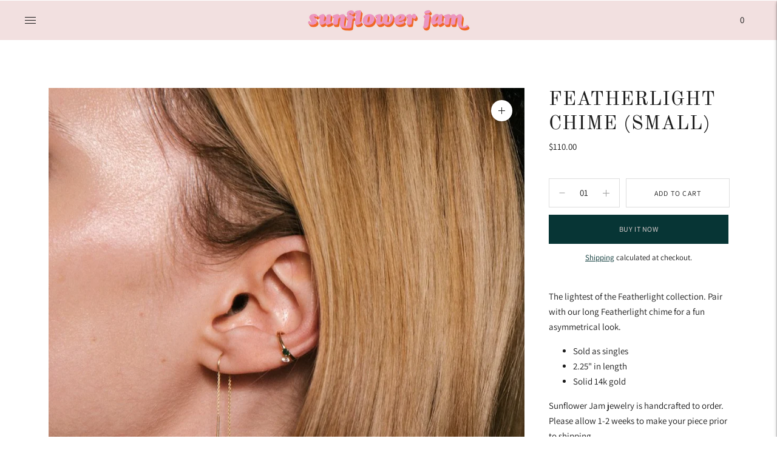

--- FILE ---
content_type: text/html; charset=utf-8
request_url: https://www.sunflowerjamny.com/products/featherlight-chime-small
body_size: 29314
content:
<!doctype html>

<!--
      ___                       ___           ___           ___
     /  /\                     /__/\         /  /\         /  /\
    /  /:/_                    \  \:\       /  /:/        /  /::\
   /  /:/ /\  ___     ___       \  \:\     /  /:/        /  /:/\:\
  /  /:/ /:/ /__/\   /  /\  ___  \  \:\   /  /:/  ___   /  /:/  \:\
 /__/:/ /:/  \  \:\ /  /:/ /__/\  \__\:\ /__/:/  /  /\ /__/:/ \__\:\
 \  \:\/:/    \  \:\  /:/  \  \:\ /  /:/ \  \:\ /  /:/ \  \:\ /  /:/
  \  \::/      \  \:\/:/    \  \:\  /:/   \  \:\  /:/   \  \:\  /:/
   \  \:\       \  \::/      \  \:\/:/     \  \:\/:/     \  \:\/:/
    \  \:\       \__\/        \  \::/       \  \::/       \  \::/
     \__\/                     \__\/         \__\/         \__\/

--------------------------------------------------------------------
#  Lorenza v3.1.0
#  Documentation: https://help.fluorescent.co/lorenza-next/
#  Purchase: https://themes.shopify.com/themes/lorenza
#  A product by Fluorescent: https://fluorescent.co/
--------------------------------------------------------------------

-->

<html class="no-js" lang="en">
<head>
 
  <meta charset="utf-8">
  <meta http-equiv="X-UA-Compatible" content="IE=edge,chrome=1">
  <meta name="viewport" content="width=device-width,initial-scale=1">
  <link rel="canonical" href="https://www.sunflowerjamny.com/products/featherlight-chime-small">

  
<link rel="shortcut icon" href="//www.sunflowerjamny.com/cdn/shop/files/Sunflower_Jam_UNDERDOG_32x32.gif?v=1614747065" type="image/png"><title>Solid 14K Gold | Featherlight Chime Threader Earring — Sunflower Jam</title><meta name="description" content="The lightest of the Featherlight collection. Pair with our long Featherlight chime for a fun asymmetrical look. Sold as singles 2.25&quot; in length Solid 14k gold Sunflower Jam jewelry is handcrafted to order. Please allow 1-2 weeks to make your piece prior to shipping.  ">





  
  
  
  
  




<meta name="description" content="The lightest of the Featherlight collection. Pair with our long Featherlight chime for a fun asymmetrical look. Sold as singles 2.25&amp;quot; in length Solid 14k gold Sunflower Jam jewelry is handcrafted to order. Please allow 1-2 weeks to make your piece prior to shipping.  " />
<meta property="og:url" content="https://www.sunflowerjamny.com/products/featherlight-chime-small">
<meta property="og:site_name" content="Sunflower Jam">
<meta property="og:type" content="product">
<meta property="og:title" content="Featherlight Chime (small)">
<meta property="og:description" content="The lightest of the Featherlight collection. Pair with our long Featherlight chime for a fun asymmetrical look. Sold as singles 2.25&amp;quot; in length Solid 14k gold Sunflower Jam jewelry is handcrafted to order. Please allow 1-2 weeks to make your piece prior to shipping.  ">
<meta property="og:image" content="http://www.sunflowerjamny.com/cdn/shop/products/SunflowerJam-Nov21-4417_1_bc0d5c99-11a7-437e-bcfb-bb75be9a22e3_1024x.jpg?v=1637727668">
<meta property="og:image:secure_url" content="https://www.sunflowerjamny.com/cdn/shop/products/SunflowerJam-Nov21-4417_1_bc0d5c99-11a7-437e-bcfb-bb75be9a22e3_1024x.jpg?v=1637727668">
<meta property="og:price:amount" content="110.00">
<meta property="og:price:currency" content="USD">

<meta name="twitter:title" content="Featherlight Chime (small)">
<meta name="twitter:description" content="The lightest of the Featherlight collection. Pair with our long Featherlight chime for a fun asymmetrical look. Sold as singles 2.25&amp;quot; in length Solid 14k gold Sunflower Jam jewelry is handcrafted to order. Please allow 1-2 weeks to make your piece prior to shipping.  ">
<meta name="twitter:card" content="summary_large_image">
<meta name="twitter:image" content="https://www.sunflowerjamny.com/cdn/shop/products/SunflowerJam-Nov21-4417_1_bc0d5c99-11a7-437e-bcfb-bb75be9a22e3_1024x.jpg?v=1637727668">
<meta name="twitter:image:width" content="480">
<meta name="twitter:image:height" content="480">


  <script>
  console.log('THEME v3.1.0 by Fluorescent');

  document.documentElement.className = document.documentElement.className.replace('no-js', '');

  window.theme = {
    version: 'v3.1.0',
    moneyFormat: "${{amount}}",
    strings: {
      name: "Sunflower Jam",
      addToCart: "Add to cart",
      soldOut: "Sold out",
      unavailable: "Unavailable",
      quickCartCheckout: "Go to Checkout",
      collection: {
        filter: "Filter",
        sort: "Sort",
        apply: "Apply",
        show: "Show",
        manual: "Featured",
        price_ascending: "Price: Low to High",
        price_descending: "Price: High to Low",
        title_ascending: "A-Z",
        title_descending: "Z-A",
        created_ascending: "Oldest to Newest",
        created_descending: "Newest to Oldest",
        best_selling: "Best Selling",
      },

      cart: {
        general: {
          currency: "Currency",
          empty: "Your cart is currently empty."
        }
      },
      general: {
        menu: {
          logout: "Logout",
          login_register: "Login \/ Register"
        },
        products: {
          recently_viewed: "Recently Viewed",
          no_recently_viewed: "No recently viewed items."
        },
        search: {
          search: "Search",
          no_results: "Try checking your spelling or using different words.",
          placeholder: "Search",
          quick_search: "Quick search",
          quick_search_results: {
            one: "Result",
            other: "Results"
          },
          submit: "Submit"
        }
      },
      products: {
        product: {
          view: "View the full product",
          total_reviews: "reviews",
          write_review: "Write a review",
          share_heading: "Share",
          unavailable: "Unavailable",
          unitPrice: "Unit price",
          unitPriceSeparator: "per"
        }
      },
      layout: {
        cart: {
          title: "Cart"
        }
      },
      search: {
        headings: {
          articles: "Articles",
          pages: "Pages",
          products: "Products"
        },
        view_all: "View all",
        no_results: "We found no search results for",
        nothing_found: "Nothing found",
        no_product_results: "No product results for",
        no_page_results: "No page results for",
        no_article_results: "No article results for"
      }
    },
    routes: {
      root: "/",
      cart: {
        base: "/cart",
        add: "/cart/add",
        change: "/cart/change",
        clear: "/cart/clear",
      },
      // Manual routes until Shopify adds support
      products: "/products",
      productRecommendations: "/recommendations/products"
    },
  }

  
</script>
  





<style>
  @font-face {
  font-family: "Bodoni Moda";
  font-weight: 700;
  font-style: normal;
  src: url("//www.sunflowerjamny.com/cdn/fonts/bodoni_moda/bodonimoda_n7.837502b3cbe406d2c6f311e87870fa9980b0b36a.woff2") format("woff2"),
       url("//www.sunflowerjamny.com/cdn/fonts/bodoni_moda/bodonimoda_n7.c198e1cda930f96f6ae1aa8ef8facc95a64cfd1f.woff") format("woff");
}


  @font-face {
  font-family: "Old Standard TT";
  font-weight: 400;
  font-style: normal;
  src: url("//www.sunflowerjamny.com/cdn/fonts/old_standard_tt/oldstandardtt_n4.e4d0459aae47f231fcd882ba2c7aa365342610f8.woff2") format("woff2"),
       url("//www.sunflowerjamny.com/cdn/fonts/old_standard_tt/oldstandardtt_n4.ad7f749dd2bf2630a6bd1c3e678430fa94129426.woff") format("woff");
}

  
  @font-face {
  font-family: "Old Standard TT";
  font-weight: 400;
  font-style: italic;
  src: url("//www.sunflowerjamny.com/cdn/fonts/old_standard_tt/oldstandardtt_i4.c326a2c6583df4bb9d1c9be314229326a4b30c2b.woff2") format("woff2"),
       url("//www.sunflowerjamny.com/cdn/fonts/old_standard_tt/oldstandardtt_i4.12a8ce16b11fdac6fa2211a3a059f587a73956fd.woff") format("woff");
}


  @font-face {
  font-family: Assistant;
  font-weight: 400;
  font-style: normal;
  src: url("//www.sunflowerjamny.com/cdn/fonts/assistant/assistant_n4.9120912a469cad1cc292572851508ca49d12e768.woff2") format("woff2"),
       url("//www.sunflowerjamny.com/cdn/fonts/assistant/assistant_n4.6e9875ce64e0fefcd3f4446b7ec9036b3ddd2985.woff") format("woff");
}

  @font-face {
  font-family: Assistant;
  font-weight: 500;
  font-style: normal;
  src: url("//www.sunflowerjamny.com/cdn/fonts/assistant/assistant_n5.26caedc0c0f332f957d0fb6b24adee050844cce5.woff2") format("woff2"),
       url("//www.sunflowerjamny.com/cdn/fonts/assistant/assistant_n5.d09f0488bf8aadd48534c94ac3f185fbc9ddb168.woff") format("woff");
}

  
  

  
  

  :root {
    --color-accent: #073535;
    --color-text: #1b1b1b;
    --color-text-meta: rgba(27, 27, 27, 0.7);
    --color-button-bg: #f2e0e0;
    --color-button-hover-bg: #eacece;
    --color-button-active-bg: #e3bcbc;
    --color-bg: #ffffff;
    --color-bg-contrast: #f2f2f2;
    --color-bg-darker: #f7f7f7;
    --color-border: #dedede;
    --color-border-darker: #b8b8b8;
    --color-border-darkest: #9e9e9e;
    --color-input-text: #606060;
    --color-input-inactive-text: rgba(96, 96, 96, 0.7);
    --color-icon: #9c9c9c;
    --color-icon-darker: #767676;
    --color-primary-button-bg: #073535;
    --color-primary-button-active-bg: #041e1e;
    --color-secondary-button-text: #1b1b1b;
    --color-sale-badge: #073535;
    --color-sold-out-badge: #1b1b1b;
    --color-success-message: #ef6e16;
    --color-error-message: #ff89c7;

    --color-contrast-text: #f93308;
    --color-contrast-text-meta: rgba(249, 51, 8, 0.7);
    --color-contrast-bg: #fcb3d9;
    --color-contrast-border: #606060;
    --color-contrast-border-darker: #3a3a3a;
    --color-contrast-border-darkest: #202020;
    --color-contrast-input-text: #ff89c7;
    --color-contrast-input-inactive-text: rgba(255, 137, 199, 0.7);
    --color-contrast-icon: #939393;

    --color-header-text: #171717;
    --color-header-bg: #f2e0e0;
    --color-header-border: rgba(0,0,0,0);
    --color-header-border-darken: rgba(0, 0, 0, 0.0);

    --color-footer-text: #f2e0e0;
    --color-footer-text-meta: rgba(242, 224, 224, 0.7);
    --color-footer-bg: #073535;
    --color-footer-border: #ff89c7;
    --color-footer-button-bg: #ff89c7;
    --color-footer-button-bg-lighter: #ffa3d3;
    --color-footer-button-text: #f2e0e0;

    --color-navigation-text: #151515;
    --color-navigation-text-meta: rgba(21, 21, 21, 0.7);
    --color-navigation-bg: #f2e0e0;
    --color-navigation-bg-darker: #eacece;
    --color-navigation-feature: rgba(21, 21, 21, 0.05);

    --color-drawer-text: #151515;
    --color-drawer-text-meta: rgba(21, 21, 21, 0.7);
    --color-drawer-bg: #f2e0e0;
    --color-drawer-bg-darker: #eacece;
    --color-drawer-border: #ef6e16;
    --color-drawer-border-darker: #ad4d0c;
    --color-drawer-border-darkest: #7d3809;
    --color-drawer-input-text: #ff89c7;
    --color-drawer-input-inactive-text: rgba(255, 137, 199, 0.7);
    --color-drawer-icon: #ef6e16;
    --color-drawer-icon-darker: #ad4d0c;

    --color-placeholder-bg: #fafafa;

    --color-bg-overlay: rgba(27, 27, 27, 0.25);

    --color-qs-highlight: rgba(21, 21, 21, 0.1);

    --font-logo: "Bodoni Moda", serif;
    --font-logo-weight: 700;
    --font-logo-style: normal;

    --font-heading: "Old Standard TT", serif;
    --font-heading-weight: 400;
    --font-heading-style: normal;
    --font-heading-bold-weight: bold;

    --font-body: Assistant, sans-serif;
    --font-body-weight: 400;
    --font-body-style: normal;
    --font-body-bold-weight: 500;

    --font-size-body-extra-small: 12px;
    --font-size-body-small: 13px;
    --font-size-body-base: 15px;
    --font-size-body-large: 17px;
    --font-size-body-extra-large: 20px;

    --font-size-heading-display: 32px;
    --font-size-heading-1: 28px;
    --font-size-heading-1-small: 24px;
    --font-size-heading-2: 20px;
    --font-size-heading-3: 18px;

    --section-vertical-spacing: 40px;
    --section-vertical-spacing-desktop: 80px;
    --section-vertical-spacing-tall: 80px;
    --section-vertical-spacing-tall-desktop: 160px;
  }
</style>
  <link href="//www.sunflowerjamny.com/cdn/shop/t/5/assets/index.css?v=80519196468124174131607725343" rel="stylesheet" type="text/css" media="all" />
  <style>
  .accordion__group:after {
    background-color: var(--color-icon);
    -webkit-mask: url(//www.sunflowerjamny.com/cdn/shop/t/5/assets/chevron-down.svg?v=14797827152027912471607725341) 50% 50% no-repeat;
    mask: url(//www.sunflowerjamny.com/cdn/shop/t/5/assets/chevron-down.svg?v=14797827152027912471607725341) 50% 50% no-repeat;
  }
</style>

  <script>window.performance && window.performance.mark && window.performance.mark('shopify.content_for_header.start');</script><meta name="google-site-verification" content="9hblFVpVdNAc-hYwLKYenE-QhfjYMPDPD5WUun7lSJs">
<meta id="shopify-digital-wallet" name="shopify-digital-wallet" content="/27169947682/digital_wallets/dialog">
<meta name="shopify-checkout-api-token" content="8ba8d985bc0862c3218e5368ea95440b">
<meta id="in-context-paypal-metadata" data-shop-id="27169947682" data-venmo-supported="false" data-environment="production" data-locale="en_US" data-paypal-v4="true" data-currency="USD">
<link rel="alternate" type="application/json+oembed" href="https://www.sunflowerjamny.com/products/featherlight-chime-small.oembed">
<script async="async" src="/checkouts/internal/preloads.js?locale=en-US"></script>
<link rel="preconnect" href="https://shop.app" crossorigin="anonymous">
<script async="async" src="https://shop.app/checkouts/internal/preloads.js?locale=en-US&shop_id=27169947682" crossorigin="anonymous"></script>
<script id="apple-pay-shop-capabilities" type="application/json">{"shopId":27169947682,"countryCode":"US","currencyCode":"USD","merchantCapabilities":["supports3DS"],"merchantId":"gid:\/\/shopify\/Shop\/27169947682","merchantName":"Sunflower Jam","requiredBillingContactFields":["postalAddress","email"],"requiredShippingContactFields":["postalAddress","email"],"shippingType":"shipping","supportedNetworks":["visa","masterCard","amex","discover","elo","jcb"],"total":{"type":"pending","label":"Sunflower Jam","amount":"1.00"},"shopifyPaymentsEnabled":true,"supportsSubscriptions":true}</script>
<script id="shopify-features" type="application/json">{"accessToken":"8ba8d985bc0862c3218e5368ea95440b","betas":["rich-media-storefront-analytics"],"domain":"www.sunflowerjamny.com","predictiveSearch":true,"shopId":27169947682,"locale":"en"}</script>
<script>var Shopify = Shopify || {};
Shopify.shop = "sunflower-jam.myshopify.com";
Shopify.locale = "en";
Shopify.currency = {"active":"USD","rate":"1.0"};
Shopify.country = "US";
Shopify.theme = {"name":"Lorenza","id":83989987362,"schema_name":"Lorenza","schema_version":"3.1.0","theme_store_id":798,"role":"main"};
Shopify.theme.handle = "null";
Shopify.theme.style = {"id":null,"handle":null};
Shopify.cdnHost = "www.sunflowerjamny.com/cdn";
Shopify.routes = Shopify.routes || {};
Shopify.routes.root = "/";</script>
<script type="module">!function(o){(o.Shopify=o.Shopify||{}).modules=!0}(window);</script>
<script>!function(o){function n(){var o=[];function n(){o.push(Array.prototype.slice.apply(arguments))}return n.q=o,n}var t=o.Shopify=o.Shopify||{};t.loadFeatures=n(),t.autoloadFeatures=n()}(window);</script>
<script>
  window.ShopifyPay = window.ShopifyPay || {};
  window.ShopifyPay.apiHost = "shop.app\/pay";
  window.ShopifyPay.redirectState = null;
</script>
<script id="shop-js-analytics" type="application/json">{"pageType":"product"}</script>
<script defer="defer" async type="module" src="//www.sunflowerjamny.com/cdn/shopifycloud/shop-js/modules/v2/client.init-shop-cart-sync_C5BV16lS.en.esm.js"></script>
<script defer="defer" async type="module" src="//www.sunflowerjamny.com/cdn/shopifycloud/shop-js/modules/v2/chunk.common_CygWptCX.esm.js"></script>
<script type="module">
  await import("//www.sunflowerjamny.com/cdn/shopifycloud/shop-js/modules/v2/client.init-shop-cart-sync_C5BV16lS.en.esm.js");
await import("//www.sunflowerjamny.com/cdn/shopifycloud/shop-js/modules/v2/chunk.common_CygWptCX.esm.js");

  window.Shopify.SignInWithShop?.initShopCartSync?.({"fedCMEnabled":true,"windoidEnabled":true});

</script>
<script>
  window.Shopify = window.Shopify || {};
  if (!window.Shopify.featureAssets) window.Shopify.featureAssets = {};
  window.Shopify.featureAssets['shop-js'] = {"shop-cart-sync":["modules/v2/client.shop-cart-sync_ZFArdW7E.en.esm.js","modules/v2/chunk.common_CygWptCX.esm.js"],"init-fed-cm":["modules/v2/client.init-fed-cm_CmiC4vf6.en.esm.js","modules/v2/chunk.common_CygWptCX.esm.js"],"shop-button":["modules/v2/client.shop-button_tlx5R9nI.en.esm.js","modules/v2/chunk.common_CygWptCX.esm.js"],"shop-cash-offers":["modules/v2/client.shop-cash-offers_DOA2yAJr.en.esm.js","modules/v2/chunk.common_CygWptCX.esm.js","modules/v2/chunk.modal_D71HUcav.esm.js"],"init-windoid":["modules/v2/client.init-windoid_sURxWdc1.en.esm.js","modules/v2/chunk.common_CygWptCX.esm.js"],"shop-toast-manager":["modules/v2/client.shop-toast-manager_ClPi3nE9.en.esm.js","modules/v2/chunk.common_CygWptCX.esm.js"],"init-shop-email-lookup-coordinator":["modules/v2/client.init-shop-email-lookup-coordinator_B8hsDcYM.en.esm.js","modules/v2/chunk.common_CygWptCX.esm.js"],"init-shop-cart-sync":["modules/v2/client.init-shop-cart-sync_C5BV16lS.en.esm.js","modules/v2/chunk.common_CygWptCX.esm.js"],"avatar":["modules/v2/client.avatar_BTnouDA3.en.esm.js"],"pay-button":["modules/v2/client.pay-button_FdsNuTd3.en.esm.js","modules/v2/chunk.common_CygWptCX.esm.js"],"init-customer-accounts":["modules/v2/client.init-customer-accounts_DxDtT_ad.en.esm.js","modules/v2/client.shop-login-button_C5VAVYt1.en.esm.js","modules/v2/chunk.common_CygWptCX.esm.js","modules/v2/chunk.modal_D71HUcav.esm.js"],"init-shop-for-new-customer-accounts":["modules/v2/client.init-shop-for-new-customer-accounts_ChsxoAhi.en.esm.js","modules/v2/client.shop-login-button_C5VAVYt1.en.esm.js","modules/v2/chunk.common_CygWptCX.esm.js","modules/v2/chunk.modal_D71HUcav.esm.js"],"shop-login-button":["modules/v2/client.shop-login-button_C5VAVYt1.en.esm.js","modules/v2/chunk.common_CygWptCX.esm.js","modules/v2/chunk.modal_D71HUcav.esm.js"],"init-customer-accounts-sign-up":["modules/v2/client.init-customer-accounts-sign-up_CPSyQ0Tj.en.esm.js","modules/v2/client.shop-login-button_C5VAVYt1.en.esm.js","modules/v2/chunk.common_CygWptCX.esm.js","modules/v2/chunk.modal_D71HUcav.esm.js"],"shop-follow-button":["modules/v2/client.shop-follow-button_Cva4Ekp9.en.esm.js","modules/v2/chunk.common_CygWptCX.esm.js","modules/v2/chunk.modal_D71HUcav.esm.js"],"checkout-modal":["modules/v2/client.checkout-modal_BPM8l0SH.en.esm.js","modules/v2/chunk.common_CygWptCX.esm.js","modules/v2/chunk.modal_D71HUcav.esm.js"],"lead-capture":["modules/v2/client.lead-capture_Bi8yE_yS.en.esm.js","modules/v2/chunk.common_CygWptCX.esm.js","modules/v2/chunk.modal_D71HUcav.esm.js"],"shop-login":["modules/v2/client.shop-login_D6lNrXab.en.esm.js","modules/v2/chunk.common_CygWptCX.esm.js","modules/v2/chunk.modal_D71HUcav.esm.js"],"payment-terms":["modules/v2/client.payment-terms_CZxnsJam.en.esm.js","modules/v2/chunk.common_CygWptCX.esm.js","modules/v2/chunk.modal_D71HUcav.esm.js"]};
</script>
<script>(function() {
  var isLoaded = false;
  function asyncLoad() {
    if (isLoaded) return;
    isLoaded = true;
    var urls = ["https:\/\/chimpstatic.com\/mcjs-connected\/js\/users\/25407f35ab4c286a9bb9e5a38\/8fffb575d4accd7eb777c30be.js?shop=sunflower-jam.myshopify.com","\/\/www.powr.io\/powr.js?powr-token=sunflower-jam.myshopify.com\u0026external-type=shopify\u0026shop=sunflower-jam.myshopify.com","\/\/www.powr.io\/powr.js?powr-token=sunflower-jam.myshopify.com\u0026external-type=shopify\u0026shop=sunflower-jam.myshopify.com","\/\/www.powr.io\/powr.js?powr-token=sunflower-jam.myshopify.com\u0026external-type=shopify\u0026shop=sunflower-jam.myshopify.com"];
    for (var i = 0; i < urls.length; i++) {
      var s = document.createElement('script');
      s.type = 'text/javascript';
      s.async = true;
      s.src = urls[i];
      var x = document.getElementsByTagName('script')[0];
      x.parentNode.insertBefore(s, x);
    }
  };
  if(window.attachEvent) {
    window.attachEvent('onload', asyncLoad);
  } else {
    window.addEventListener('load', asyncLoad, false);
  }
})();</script>
<script id="__st">var __st={"a":27169947682,"offset":-18000,"reqid":"1d1ce051-e373-4654-b6eb-90232335424d-1768756387","pageurl":"www.sunflowerjamny.com\/products\/featherlight-chime-small","u":"53f172de705b","p":"product","rtyp":"product","rid":4354349269026};</script>
<script>window.ShopifyPaypalV4VisibilityTracking = true;</script>
<script id="captcha-bootstrap">!function(){'use strict';const t='contact',e='account',n='new_comment',o=[[t,t],['blogs',n],['comments',n],[t,'customer']],c=[[e,'customer_login'],[e,'guest_login'],[e,'recover_customer_password'],[e,'create_customer']],r=t=>t.map((([t,e])=>`form[action*='/${t}']:not([data-nocaptcha='true']) input[name='form_type'][value='${e}']`)).join(','),a=t=>()=>t?[...document.querySelectorAll(t)].map((t=>t.form)):[];function s(){const t=[...o],e=r(t);return a(e)}const i='password',u='form_key',d=['recaptcha-v3-token','g-recaptcha-response','h-captcha-response',i],f=()=>{try{return window.sessionStorage}catch{return}},m='__shopify_v',_=t=>t.elements[u];function p(t,e,n=!1){try{const o=window.sessionStorage,c=JSON.parse(o.getItem(e)),{data:r}=function(t){const{data:e,action:n}=t;return t[m]||n?{data:e,action:n}:{data:t,action:n}}(c);for(const[e,n]of Object.entries(r))t.elements[e]&&(t.elements[e].value=n);n&&o.removeItem(e)}catch(o){console.error('form repopulation failed',{error:o})}}const l='form_type',E='cptcha';function T(t){t.dataset[E]=!0}const w=window,h=w.document,L='Shopify',v='ce_forms',y='captcha';let A=!1;((t,e)=>{const n=(g='f06e6c50-85a8-45c8-87d0-21a2b65856fe',I='https://cdn.shopify.com/shopifycloud/storefront-forms-hcaptcha/ce_storefront_forms_captcha_hcaptcha.v1.5.2.iife.js',D={infoText:'Protected by hCaptcha',privacyText:'Privacy',termsText:'Terms'},(t,e,n)=>{const o=w[L][v],c=o.bindForm;if(c)return c(t,g,e,D).then(n);var r;o.q.push([[t,g,e,D],n]),r=I,A||(h.body.append(Object.assign(h.createElement('script'),{id:'captcha-provider',async:!0,src:r})),A=!0)});var g,I,D;w[L]=w[L]||{},w[L][v]=w[L][v]||{},w[L][v].q=[],w[L][y]=w[L][y]||{},w[L][y].protect=function(t,e){n(t,void 0,e),T(t)},Object.freeze(w[L][y]),function(t,e,n,w,h,L){const[v,y,A,g]=function(t,e,n){const i=e?o:[],u=t?c:[],d=[...i,...u],f=r(d),m=r(i),_=r(d.filter((([t,e])=>n.includes(e))));return[a(f),a(m),a(_),s()]}(w,h,L),I=t=>{const e=t.target;return e instanceof HTMLFormElement?e:e&&e.form},D=t=>v().includes(t);t.addEventListener('submit',(t=>{const e=I(t);if(!e)return;const n=D(e)&&!e.dataset.hcaptchaBound&&!e.dataset.recaptchaBound,o=_(e),c=g().includes(e)&&(!o||!o.value);(n||c)&&t.preventDefault(),c&&!n&&(function(t){try{if(!f())return;!function(t){const e=f();if(!e)return;const n=_(t);if(!n)return;const o=n.value;o&&e.removeItem(o)}(t);const e=Array.from(Array(32),(()=>Math.random().toString(36)[2])).join('');!function(t,e){_(t)||t.append(Object.assign(document.createElement('input'),{type:'hidden',name:u})),t.elements[u].value=e}(t,e),function(t,e){const n=f();if(!n)return;const o=[...t.querySelectorAll(`input[type='${i}']`)].map((({name:t})=>t)),c=[...d,...o],r={};for(const[a,s]of new FormData(t).entries())c.includes(a)||(r[a]=s);n.setItem(e,JSON.stringify({[m]:1,action:t.action,data:r}))}(t,e)}catch(e){console.error('failed to persist form',e)}}(e),e.submit())}));const S=(t,e)=>{t&&!t.dataset[E]&&(n(t,e.some((e=>e===t))),T(t))};for(const o of['focusin','change'])t.addEventListener(o,(t=>{const e=I(t);D(e)&&S(e,y())}));const B=e.get('form_key'),M=e.get(l),P=B&&M;t.addEventListener('DOMContentLoaded',(()=>{const t=y();if(P)for(const e of t)e.elements[l].value===M&&p(e,B);[...new Set([...A(),...v().filter((t=>'true'===t.dataset.shopifyCaptcha))])].forEach((e=>S(e,t)))}))}(h,new URLSearchParams(w.location.search),n,t,e,['guest_login'])})(!0,!0)}();</script>
<script integrity="sha256-4kQ18oKyAcykRKYeNunJcIwy7WH5gtpwJnB7kiuLZ1E=" data-source-attribution="shopify.loadfeatures" defer="defer" src="//www.sunflowerjamny.com/cdn/shopifycloud/storefront/assets/storefront/load_feature-a0a9edcb.js" crossorigin="anonymous"></script>
<script crossorigin="anonymous" defer="defer" src="//www.sunflowerjamny.com/cdn/shopifycloud/storefront/assets/shopify_pay/storefront-65b4c6d7.js?v=20250812"></script>
<script data-source-attribution="shopify.dynamic_checkout.dynamic.init">var Shopify=Shopify||{};Shopify.PaymentButton=Shopify.PaymentButton||{isStorefrontPortableWallets:!0,init:function(){window.Shopify.PaymentButton.init=function(){};var t=document.createElement("script");t.src="https://www.sunflowerjamny.com/cdn/shopifycloud/portable-wallets/latest/portable-wallets.en.js",t.type="module",document.head.appendChild(t)}};
</script>
<script data-source-attribution="shopify.dynamic_checkout.buyer_consent">
  function portableWalletsHideBuyerConsent(e){var t=document.getElementById("shopify-buyer-consent"),n=document.getElementById("shopify-subscription-policy-button");t&&n&&(t.classList.add("hidden"),t.setAttribute("aria-hidden","true"),n.removeEventListener("click",e))}function portableWalletsShowBuyerConsent(e){var t=document.getElementById("shopify-buyer-consent"),n=document.getElementById("shopify-subscription-policy-button");t&&n&&(t.classList.remove("hidden"),t.removeAttribute("aria-hidden"),n.addEventListener("click",e))}window.Shopify?.PaymentButton&&(window.Shopify.PaymentButton.hideBuyerConsent=portableWalletsHideBuyerConsent,window.Shopify.PaymentButton.showBuyerConsent=portableWalletsShowBuyerConsent);
</script>
<script>
  function portableWalletsCleanup(e){e&&e.src&&console.error("Failed to load portable wallets script "+e.src);var t=document.querySelectorAll("shopify-accelerated-checkout .shopify-payment-button__skeleton, shopify-accelerated-checkout-cart .wallet-cart-button__skeleton"),e=document.getElementById("shopify-buyer-consent");for(let e=0;e<t.length;e++)t[e].remove();e&&e.remove()}function portableWalletsNotLoadedAsModule(e){e instanceof ErrorEvent&&"string"==typeof e.message&&e.message.includes("import.meta")&&"string"==typeof e.filename&&e.filename.includes("portable-wallets")&&(window.removeEventListener("error",portableWalletsNotLoadedAsModule),window.Shopify.PaymentButton.failedToLoad=e,"loading"===document.readyState?document.addEventListener("DOMContentLoaded",window.Shopify.PaymentButton.init):window.Shopify.PaymentButton.init())}window.addEventListener("error",portableWalletsNotLoadedAsModule);
</script>

<script type="module" src="https://www.sunflowerjamny.com/cdn/shopifycloud/portable-wallets/latest/portable-wallets.en.js" onError="portableWalletsCleanup(this)" crossorigin="anonymous"></script>
<script nomodule>
  document.addEventListener("DOMContentLoaded", portableWalletsCleanup);
</script>

<link id="shopify-accelerated-checkout-styles" rel="stylesheet" media="screen" href="https://www.sunflowerjamny.com/cdn/shopifycloud/portable-wallets/latest/accelerated-checkout-backwards-compat.css" crossorigin="anonymous">
<style id="shopify-accelerated-checkout-cart">
        #shopify-buyer-consent {
  margin-top: 1em;
  display: inline-block;
  width: 100%;
}

#shopify-buyer-consent.hidden {
  display: none;
}

#shopify-subscription-policy-button {
  background: none;
  border: none;
  padding: 0;
  text-decoration: underline;
  font-size: inherit;
  cursor: pointer;
}

#shopify-subscription-policy-button::before {
  box-shadow: none;
}

      </style>

<script>window.performance && window.performance.mark && window.performance.mark('shopify.content_for_header.end');</script>
  
  
 <meta name="p:domain_verify" content="bcd5a2320190024cfcf0574c45158161"/>
 
  <div id="fd-form-618c2392839edddd7aa01d91"></div>
<script>
  window.fd('form', {
    formId: '618c2392839edddd7aa01d91',
    containerEl: '#fd-form-618c2392839edddd7aa01d91'
  });
</script>
  
  
<script>
  (function(w, d, t, h, s, n) {
    w.FlodeskObject = n;
    var fn = function() {
      (w[n].q = w[n].q || []).push(arguments);
    };
    w[n] = w[n] || fn;
    var f = d.getElementsByTagName(t)[0];
    var v = '?v=' + Math.floor(new Date().getTime() / (120 * 1000)) * 60;
    var sm = d.createElement(t);
    sm.async = true;
    sm.type = 'module';
    sm.src = h + s + '.mjs' + v;
    f.parentNode.insertBefore(sm, f);
    var sn = d.createElement(t);
    sn.async = true;
    sn.noModule = true;
    sn.src = h + s + '.js' + v;
    f.parentNode.insertBefore(sn, f);
  })(window, document, 'script', 'https://assets.flodesk.com', '/universal', 'fd');
</script>
<script>
  window.fd('form', {
    formId: '618c25703a0e5bcf6f541773'
  });
</script>
  
  
<link href="https://monorail-edge.shopifysvc.com" rel="dns-prefetch">
<script>(function(){if ("sendBeacon" in navigator && "performance" in window) {try {var session_token_from_headers = performance.getEntriesByType('navigation')[0].serverTiming.find(x => x.name == '_s').description;} catch {var session_token_from_headers = undefined;}var session_cookie_matches = document.cookie.match(/_shopify_s=([^;]*)/);var session_token_from_cookie = session_cookie_matches && session_cookie_matches.length === 2 ? session_cookie_matches[1] : "";var session_token = session_token_from_headers || session_token_from_cookie || "";function handle_abandonment_event(e) {var entries = performance.getEntries().filter(function(entry) {return /monorail-edge.shopifysvc.com/.test(entry.name);});if (!window.abandonment_tracked && entries.length === 0) {window.abandonment_tracked = true;var currentMs = Date.now();var navigation_start = performance.timing.navigationStart;var payload = {shop_id: 27169947682,url: window.location.href,navigation_start,duration: currentMs - navigation_start,session_token,page_type: "product"};window.navigator.sendBeacon("https://monorail-edge.shopifysvc.com/v1/produce", JSON.stringify({schema_id: "online_store_buyer_site_abandonment/1.1",payload: payload,metadata: {event_created_at_ms: currentMs,event_sent_at_ms: currentMs}}));}}window.addEventListener('pagehide', handle_abandonment_event);}}());</script>
<script id="web-pixels-manager-setup">(function e(e,d,r,n,o){if(void 0===o&&(o={}),!Boolean(null===(a=null===(i=window.Shopify)||void 0===i?void 0:i.analytics)||void 0===a?void 0:a.replayQueue)){var i,a;window.Shopify=window.Shopify||{};var t=window.Shopify;t.analytics=t.analytics||{};var s=t.analytics;s.replayQueue=[],s.publish=function(e,d,r){return s.replayQueue.push([e,d,r]),!0};try{self.performance.mark("wpm:start")}catch(e){}var l=function(){var e={modern:/Edge?\/(1{2}[4-9]|1[2-9]\d|[2-9]\d{2}|\d{4,})\.\d+(\.\d+|)|Firefox\/(1{2}[4-9]|1[2-9]\d|[2-9]\d{2}|\d{4,})\.\d+(\.\d+|)|Chrom(ium|e)\/(9{2}|\d{3,})\.\d+(\.\d+|)|(Maci|X1{2}).+ Version\/(15\.\d+|(1[6-9]|[2-9]\d|\d{3,})\.\d+)([,.]\d+|)( \(\w+\)|)( Mobile\/\w+|) Safari\/|Chrome.+OPR\/(9{2}|\d{3,})\.\d+\.\d+|(CPU[ +]OS|iPhone[ +]OS|CPU[ +]iPhone|CPU IPhone OS|CPU iPad OS)[ +]+(15[._]\d+|(1[6-9]|[2-9]\d|\d{3,})[._]\d+)([._]\d+|)|Android:?[ /-](13[3-9]|1[4-9]\d|[2-9]\d{2}|\d{4,})(\.\d+|)(\.\d+|)|Android.+Firefox\/(13[5-9]|1[4-9]\d|[2-9]\d{2}|\d{4,})\.\d+(\.\d+|)|Android.+Chrom(ium|e)\/(13[3-9]|1[4-9]\d|[2-9]\d{2}|\d{4,})\.\d+(\.\d+|)|SamsungBrowser\/([2-9]\d|\d{3,})\.\d+/,legacy:/Edge?\/(1[6-9]|[2-9]\d|\d{3,})\.\d+(\.\d+|)|Firefox\/(5[4-9]|[6-9]\d|\d{3,})\.\d+(\.\d+|)|Chrom(ium|e)\/(5[1-9]|[6-9]\d|\d{3,})\.\d+(\.\d+|)([\d.]+$|.*Safari\/(?![\d.]+ Edge\/[\d.]+$))|(Maci|X1{2}).+ Version\/(10\.\d+|(1[1-9]|[2-9]\d|\d{3,})\.\d+)([,.]\d+|)( \(\w+\)|)( Mobile\/\w+|) Safari\/|Chrome.+OPR\/(3[89]|[4-9]\d|\d{3,})\.\d+\.\d+|(CPU[ +]OS|iPhone[ +]OS|CPU[ +]iPhone|CPU IPhone OS|CPU iPad OS)[ +]+(10[._]\d+|(1[1-9]|[2-9]\d|\d{3,})[._]\d+)([._]\d+|)|Android:?[ /-](13[3-9]|1[4-9]\d|[2-9]\d{2}|\d{4,})(\.\d+|)(\.\d+|)|Mobile Safari.+OPR\/([89]\d|\d{3,})\.\d+\.\d+|Android.+Firefox\/(13[5-9]|1[4-9]\d|[2-9]\d{2}|\d{4,})\.\d+(\.\d+|)|Android.+Chrom(ium|e)\/(13[3-9]|1[4-9]\d|[2-9]\d{2}|\d{4,})\.\d+(\.\d+|)|Android.+(UC? ?Browser|UCWEB|U3)[ /]?(15\.([5-9]|\d{2,})|(1[6-9]|[2-9]\d|\d{3,})\.\d+)\.\d+|SamsungBrowser\/(5\.\d+|([6-9]|\d{2,})\.\d+)|Android.+MQ{2}Browser\/(14(\.(9|\d{2,})|)|(1[5-9]|[2-9]\d|\d{3,})(\.\d+|))(\.\d+|)|K[Aa][Ii]OS\/(3\.\d+|([4-9]|\d{2,})\.\d+)(\.\d+|)/},d=e.modern,r=e.legacy,n=navigator.userAgent;return n.match(d)?"modern":n.match(r)?"legacy":"unknown"}(),u="modern"===l?"modern":"legacy",c=(null!=n?n:{modern:"",legacy:""})[u],f=function(e){return[e.baseUrl,"/wpm","/b",e.hashVersion,"modern"===e.buildTarget?"m":"l",".js"].join("")}({baseUrl:d,hashVersion:r,buildTarget:u}),m=function(e){var d=e.version,r=e.bundleTarget,n=e.surface,o=e.pageUrl,i=e.monorailEndpoint;return{emit:function(e){var a=e.status,t=e.errorMsg,s=(new Date).getTime(),l=JSON.stringify({metadata:{event_sent_at_ms:s},events:[{schema_id:"web_pixels_manager_load/3.1",payload:{version:d,bundle_target:r,page_url:o,status:a,surface:n,error_msg:t},metadata:{event_created_at_ms:s}}]});if(!i)return console&&console.warn&&console.warn("[Web Pixels Manager] No Monorail endpoint provided, skipping logging."),!1;try{return self.navigator.sendBeacon.bind(self.navigator)(i,l)}catch(e){}var u=new XMLHttpRequest;try{return u.open("POST",i,!0),u.setRequestHeader("Content-Type","text/plain"),u.send(l),!0}catch(e){return console&&console.warn&&console.warn("[Web Pixels Manager] Got an unhandled error while logging to Monorail."),!1}}}}({version:r,bundleTarget:l,surface:e.surface,pageUrl:self.location.href,monorailEndpoint:e.monorailEndpoint});try{o.browserTarget=l,function(e){var d=e.src,r=e.async,n=void 0===r||r,o=e.onload,i=e.onerror,a=e.sri,t=e.scriptDataAttributes,s=void 0===t?{}:t,l=document.createElement("script"),u=document.querySelector("head"),c=document.querySelector("body");if(l.async=n,l.src=d,a&&(l.integrity=a,l.crossOrigin="anonymous"),s)for(var f in s)if(Object.prototype.hasOwnProperty.call(s,f))try{l.dataset[f]=s[f]}catch(e){}if(o&&l.addEventListener("load",o),i&&l.addEventListener("error",i),u)u.appendChild(l);else{if(!c)throw new Error("Did not find a head or body element to append the script");c.appendChild(l)}}({src:f,async:!0,onload:function(){if(!function(){var e,d;return Boolean(null===(d=null===(e=window.Shopify)||void 0===e?void 0:e.analytics)||void 0===d?void 0:d.initialized)}()){var d=window.webPixelsManager.init(e)||void 0;if(d){var r=window.Shopify.analytics;r.replayQueue.forEach((function(e){var r=e[0],n=e[1],o=e[2];d.publishCustomEvent(r,n,o)})),r.replayQueue=[],r.publish=d.publishCustomEvent,r.visitor=d.visitor,r.initialized=!0}}},onerror:function(){return m.emit({status:"failed",errorMsg:"".concat(f," has failed to load")})},sri:function(e){var d=/^sha384-[A-Za-z0-9+/=]+$/;return"string"==typeof e&&d.test(e)}(c)?c:"",scriptDataAttributes:o}),m.emit({status:"loading"})}catch(e){m.emit({status:"failed",errorMsg:(null==e?void 0:e.message)||"Unknown error"})}}})({shopId: 27169947682,storefrontBaseUrl: "https://www.sunflowerjamny.com",extensionsBaseUrl: "https://extensions.shopifycdn.com/cdn/shopifycloud/web-pixels-manager",monorailEndpoint: "https://monorail-edge.shopifysvc.com/unstable/produce_batch",surface: "storefront-renderer",enabledBetaFlags: ["2dca8a86"],webPixelsConfigList: [{"id":"462422050","configuration":"{\"config\":\"{\\\"pixel_id\\\":\\\"AW-362312066\\\",\\\"target_country\\\":\\\"US\\\",\\\"gtag_events\\\":[{\\\"type\\\":\\\"search\\\",\\\"action_label\\\":\\\"AW-362312066\\\/Zb_oCJGctr4CEILj4awB\\\"},{\\\"type\\\":\\\"begin_checkout\\\",\\\"action_label\\\":\\\"AW-362312066\\\/DJieCI6ctr4CEILj4awB\\\"},{\\\"type\\\":\\\"view_item\\\",\\\"action_label\\\":[\\\"AW-362312066\\\/ptIPCIictr4CEILj4awB\\\",\\\"MC-282LBTSEKZ\\\"]},{\\\"type\\\":\\\"purchase\\\",\\\"action_label\\\":[\\\"AW-362312066\\\/YiSICIWctr4CEILj4awB\\\",\\\"MC-282LBTSEKZ\\\"]},{\\\"type\\\":\\\"page_view\\\",\\\"action_label\\\":[\\\"AW-362312066\\\/HCIFCIKctr4CEILj4awB\\\",\\\"MC-282LBTSEKZ\\\"]},{\\\"type\\\":\\\"add_payment_info\\\",\\\"action_label\\\":\\\"AW-362312066\\\/6HzUCJSctr4CEILj4awB\\\"},{\\\"type\\\":\\\"add_to_cart\\\",\\\"action_label\\\":\\\"AW-362312066\\\/9_TYCIuctr4CEILj4awB\\\"}],\\\"enable_monitoring_mode\\\":false}\"}","eventPayloadVersion":"v1","runtimeContext":"OPEN","scriptVersion":"b2a88bafab3e21179ed38636efcd8a93","type":"APP","apiClientId":1780363,"privacyPurposes":[],"dataSharingAdjustments":{"protectedCustomerApprovalScopes":["read_customer_address","read_customer_email","read_customer_name","read_customer_personal_data","read_customer_phone"]}},{"id":"201719842","configuration":"{\"pixel_id\":\"482513486164343\",\"pixel_type\":\"facebook_pixel\",\"metaapp_system_user_token\":\"-\"}","eventPayloadVersion":"v1","runtimeContext":"OPEN","scriptVersion":"ca16bc87fe92b6042fbaa3acc2fbdaa6","type":"APP","apiClientId":2329312,"privacyPurposes":["ANALYTICS","MARKETING","SALE_OF_DATA"],"dataSharingAdjustments":{"protectedCustomerApprovalScopes":["read_customer_address","read_customer_email","read_customer_name","read_customer_personal_data","read_customer_phone"]}},{"id":"56688674","configuration":"{\"tagID\":\"2612560337262\"}","eventPayloadVersion":"v1","runtimeContext":"STRICT","scriptVersion":"18031546ee651571ed29edbe71a3550b","type":"APP","apiClientId":3009811,"privacyPurposes":["ANALYTICS","MARKETING","SALE_OF_DATA"],"dataSharingAdjustments":{"protectedCustomerApprovalScopes":["read_customer_address","read_customer_email","read_customer_name","read_customer_personal_data","read_customer_phone"]}},{"id":"shopify-app-pixel","configuration":"{}","eventPayloadVersion":"v1","runtimeContext":"STRICT","scriptVersion":"0450","apiClientId":"shopify-pixel","type":"APP","privacyPurposes":["ANALYTICS","MARKETING"]},{"id":"shopify-custom-pixel","eventPayloadVersion":"v1","runtimeContext":"LAX","scriptVersion":"0450","apiClientId":"shopify-pixel","type":"CUSTOM","privacyPurposes":["ANALYTICS","MARKETING"]}],isMerchantRequest: false,initData: {"shop":{"name":"Sunflower Jam","paymentSettings":{"currencyCode":"USD"},"myshopifyDomain":"sunflower-jam.myshopify.com","countryCode":"US","storefrontUrl":"https:\/\/www.sunflowerjamny.com"},"customer":null,"cart":null,"checkout":null,"productVariants":[{"price":{"amount":110.0,"currencyCode":"USD"},"product":{"title":"Featherlight Chime (small)","vendor":"Sunflower Jam","id":"4354349269026","untranslatedTitle":"Featherlight Chime (small)","url":"\/products\/featherlight-chime-small","type":"earrings"},"id":"31226287980578","image":{"src":"\/\/www.sunflowerjamny.com\/cdn\/shop\/products\/SunflowerJam-Nov21-4417_1_bc0d5c99-11a7-437e-bcfb-bb75be9a22e3.jpg?v=1637727668"},"sku":"","title":"Default Title","untranslatedTitle":"Default Title"}],"purchasingCompany":null},},"https://www.sunflowerjamny.com/cdn","fcfee988w5aeb613cpc8e4bc33m6693e112",{"modern":"","legacy":""},{"shopId":"27169947682","storefrontBaseUrl":"https:\/\/www.sunflowerjamny.com","extensionBaseUrl":"https:\/\/extensions.shopifycdn.com\/cdn\/shopifycloud\/web-pixels-manager","surface":"storefront-renderer","enabledBetaFlags":"[\"2dca8a86\"]","isMerchantRequest":"false","hashVersion":"fcfee988w5aeb613cpc8e4bc33m6693e112","publish":"custom","events":"[[\"page_viewed\",{}],[\"product_viewed\",{\"productVariant\":{\"price\":{\"amount\":110.0,\"currencyCode\":\"USD\"},\"product\":{\"title\":\"Featherlight Chime (small)\",\"vendor\":\"Sunflower Jam\",\"id\":\"4354349269026\",\"untranslatedTitle\":\"Featherlight Chime (small)\",\"url\":\"\/products\/featherlight-chime-small\",\"type\":\"earrings\"},\"id\":\"31226287980578\",\"image\":{\"src\":\"\/\/www.sunflowerjamny.com\/cdn\/shop\/products\/SunflowerJam-Nov21-4417_1_bc0d5c99-11a7-437e-bcfb-bb75be9a22e3.jpg?v=1637727668\"},\"sku\":\"\",\"title\":\"Default Title\",\"untranslatedTitle\":\"Default Title\"}}]]"});</script><script>
  window.ShopifyAnalytics = window.ShopifyAnalytics || {};
  window.ShopifyAnalytics.meta = window.ShopifyAnalytics.meta || {};
  window.ShopifyAnalytics.meta.currency = 'USD';
  var meta = {"product":{"id":4354349269026,"gid":"gid:\/\/shopify\/Product\/4354349269026","vendor":"Sunflower Jam","type":"earrings","handle":"featherlight-chime-small","variants":[{"id":31226287980578,"price":11000,"name":"Featherlight Chime (small)","public_title":null,"sku":""}],"remote":false},"page":{"pageType":"product","resourceType":"product","resourceId":4354349269026,"requestId":"1d1ce051-e373-4654-b6eb-90232335424d-1768756387"}};
  for (var attr in meta) {
    window.ShopifyAnalytics.meta[attr] = meta[attr];
  }
</script>
<script class="analytics">
  (function () {
    var customDocumentWrite = function(content) {
      var jquery = null;

      if (window.jQuery) {
        jquery = window.jQuery;
      } else if (window.Checkout && window.Checkout.$) {
        jquery = window.Checkout.$;
      }

      if (jquery) {
        jquery('body').append(content);
      }
    };

    var hasLoggedConversion = function(token) {
      if (token) {
        return document.cookie.indexOf('loggedConversion=' + token) !== -1;
      }
      return false;
    }

    var setCookieIfConversion = function(token) {
      if (token) {
        var twoMonthsFromNow = new Date(Date.now());
        twoMonthsFromNow.setMonth(twoMonthsFromNow.getMonth() + 2);

        document.cookie = 'loggedConversion=' + token + '; expires=' + twoMonthsFromNow;
      }
    }

    var trekkie = window.ShopifyAnalytics.lib = window.trekkie = window.trekkie || [];
    if (trekkie.integrations) {
      return;
    }
    trekkie.methods = [
      'identify',
      'page',
      'ready',
      'track',
      'trackForm',
      'trackLink'
    ];
    trekkie.factory = function(method) {
      return function() {
        var args = Array.prototype.slice.call(arguments);
        args.unshift(method);
        trekkie.push(args);
        return trekkie;
      };
    };
    for (var i = 0; i < trekkie.methods.length; i++) {
      var key = trekkie.methods[i];
      trekkie[key] = trekkie.factory(key);
    }
    trekkie.load = function(config) {
      trekkie.config = config || {};
      trekkie.config.initialDocumentCookie = document.cookie;
      var first = document.getElementsByTagName('script')[0];
      var script = document.createElement('script');
      script.type = 'text/javascript';
      script.onerror = function(e) {
        var scriptFallback = document.createElement('script');
        scriptFallback.type = 'text/javascript';
        scriptFallback.onerror = function(error) {
                var Monorail = {
      produce: function produce(monorailDomain, schemaId, payload) {
        var currentMs = new Date().getTime();
        var event = {
          schema_id: schemaId,
          payload: payload,
          metadata: {
            event_created_at_ms: currentMs,
            event_sent_at_ms: currentMs
          }
        };
        return Monorail.sendRequest("https://" + monorailDomain + "/v1/produce", JSON.stringify(event));
      },
      sendRequest: function sendRequest(endpointUrl, payload) {
        // Try the sendBeacon API
        if (window && window.navigator && typeof window.navigator.sendBeacon === 'function' && typeof window.Blob === 'function' && !Monorail.isIos12()) {
          var blobData = new window.Blob([payload], {
            type: 'text/plain'
          });

          if (window.navigator.sendBeacon(endpointUrl, blobData)) {
            return true;
          } // sendBeacon was not successful

        } // XHR beacon

        var xhr = new XMLHttpRequest();

        try {
          xhr.open('POST', endpointUrl);
          xhr.setRequestHeader('Content-Type', 'text/plain');
          xhr.send(payload);
        } catch (e) {
          console.log(e);
        }

        return false;
      },
      isIos12: function isIos12() {
        return window.navigator.userAgent.lastIndexOf('iPhone; CPU iPhone OS 12_') !== -1 || window.navigator.userAgent.lastIndexOf('iPad; CPU OS 12_') !== -1;
      }
    };
    Monorail.produce('monorail-edge.shopifysvc.com',
      'trekkie_storefront_load_errors/1.1',
      {shop_id: 27169947682,
      theme_id: 83989987362,
      app_name: "storefront",
      context_url: window.location.href,
      source_url: "//www.sunflowerjamny.com/cdn/s/trekkie.storefront.cd680fe47e6c39ca5d5df5f0a32d569bc48c0f27.min.js"});

        };
        scriptFallback.async = true;
        scriptFallback.src = '//www.sunflowerjamny.com/cdn/s/trekkie.storefront.cd680fe47e6c39ca5d5df5f0a32d569bc48c0f27.min.js';
        first.parentNode.insertBefore(scriptFallback, first);
      };
      script.async = true;
      script.src = '//www.sunflowerjamny.com/cdn/s/trekkie.storefront.cd680fe47e6c39ca5d5df5f0a32d569bc48c0f27.min.js';
      first.parentNode.insertBefore(script, first);
    };
    trekkie.load(
      {"Trekkie":{"appName":"storefront","development":false,"defaultAttributes":{"shopId":27169947682,"isMerchantRequest":null,"themeId":83989987362,"themeCityHash":"3843907243826997699","contentLanguage":"en","currency":"USD","eventMetadataId":"de77f9f6-515a-4d8b-95b7-2a19fcd98c37"},"isServerSideCookieWritingEnabled":true,"monorailRegion":"shop_domain","enabledBetaFlags":["65f19447"]},"Session Attribution":{},"S2S":{"facebookCapiEnabled":true,"source":"trekkie-storefront-renderer","apiClientId":580111}}
    );

    var loaded = false;
    trekkie.ready(function() {
      if (loaded) return;
      loaded = true;

      window.ShopifyAnalytics.lib = window.trekkie;

      var originalDocumentWrite = document.write;
      document.write = customDocumentWrite;
      try { window.ShopifyAnalytics.merchantGoogleAnalytics.call(this); } catch(error) {};
      document.write = originalDocumentWrite;

      window.ShopifyAnalytics.lib.page(null,{"pageType":"product","resourceType":"product","resourceId":4354349269026,"requestId":"1d1ce051-e373-4654-b6eb-90232335424d-1768756387","shopifyEmitted":true});

      var match = window.location.pathname.match(/checkouts\/(.+)\/(thank_you|post_purchase)/)
      var token = match? match[1]: undefined;
      if (!hasLoggedConversion(token)) {
        setCookieIfConversion(token);
        window.ShopifyAnalytics.lib.track("Viewed Product",{"currency":"USD","variantId":31226287980578,"productId":4354349269026,"productGid":"gid:\/\/shopify\/Product\/4354349269026","name":"Featherlight Chime (small)","price":"110.00","sku":"","brand":"Sunflower Jam","variant":null,"category":"earrings","nonInteraction":true,"remote":false},undefined,undefined,{"shopifyEmitted":true});
      window.ShopifyAnalytics.lib.track("monorail:\/\/trekkie_storefront_viewed_product\/1.1",{"currency":"USD","variantId":31226287980578,"productId":4354349269026,"productGid":"gid:\/\/shopify\/Product\/4354349269026","name":"Featherlight Chime (small)","price":"110.00","sku":"","brand":"Sunflower Jam","variant":null,"category":"earrings","nonInteraction":true,"remote":false,"referer":"https:\/\/www.sunflowerjamny.com\/products\/featherlight-chime-small"});
      }
    });


        var eventsListenerScript = document.createElement('script');
        eventsListenerScript.async = true;
        eventsListenerScript.src = "//www.sunflowerjamny.com/cdn/shopifycloud/storefront/assets/shop_events_listener-3da45d37.js";
        document.getElementsByTagName('head')[0].appendChild(eventsListenerScript);

})();</script>
  <script>
  if (!window.ga || (window.ga && typeof window.ga !== 'function')) {
    window.ga = function ga() {
      (window.ga.q = window.ga.q || []).push(arguments);
      if (window.Shopify && window.Shopify.analytics && typeof window.Shopify.analytics.publish === 'function') {
        window.Shopify.analytics.publish("ga_stub_called", {}, {sendTo: "google_osp_migration"});
      }
      console.error("Shopify's Google Analytics stub called with:", Array.from(arguments), "\nSee https://help.shopify.com/manual/promoting-marketing/pixels/pixel-migration#google for more information.");
    };
    if (window.Shopify && window.Shopify.analytics && typeof window.Shopify.analytics.publish === 'function') {
      window.Shopify.analytics.publish("ga_stub_initialized", {}, {sendTo: "google_osp_migration"});
    }
  }
</script>
<script
  defer
  src="https://www.sunflowerjamny.com/cdn/shopifycloud/perf-kit/shopify-perf-kit-3.0.4.min.js"
  data-application="storefront-renderer"
  data-shop-id="27169947682"
  data-render-region="gcp-us-central1"
  data-page-type="product"
  data-theme-instance-id="83989987362"
  data-theme-name="Lorenza"
  data-theme-version="3.1.0"
  data-monorail-region="shop_domain"
  data-resource-timing-sampling-rate="10"
  data-shs="true"
  data-shs-beacon="true"
  data-shs-export-with-fetch="true"
  data-shs-logs-sample-rate="1"
  data-shs-beacon-endpoint="https://www.sunflowerjamny.com/api/collect"
></script>
</head>

<body class="template-product g-uppercase">

  <header class="header-container">
    <div id="shopify-section-announcement-bar" class="shopify-section announcement-bar-section">

<section
  class="announcement-bar-wrapper"
  data-section-id="announcement-bar"
  data-section-type="announcement-bar"
  data-timing="7000"
>
  

    
  
</section>

</div>
    <div id="shopify-section-header" class="shopify-section header-section">

<script>
  window.theme.quickCartNote = "Your subtotal today is [subtotal]. Shipping and taxes will calculated at checkout.";
</script>

<section
  data-component="header"
  data-section-id="header"
  data-section-type="header"
  class="bg-base  w-100 z-5"
  data-navigation='
    [{
          "active": "false",
          "child_active": "false",
          "current": "false",
          "child_current": "false",
          "levels": "1",
          "links": [{
                "active": "false",
                "child_active": "false",
                "current": "false",
                "child_current": "false",
                "levels": "0",

                  "links": [],
                "title": "Hand",
                "type": "collection_link",
                "url": "/collections/rings"
              }
              ,
{
                "active": "false",
                "child_active": "false",
                "current": "false",
                "child_current": "false",
                "levels": "0",

                  "links": [],
                "title": "Neck",
                "type": "collection_link",
                "url": "/collections/necklaces"
              }
              ,
{
                "active": "false",
                "child_active": "false",
                "current": "false",
                "child_current": "false",
                "levels": "0",

                  "links": [],
                "title": "Ear",
                "type": "collection_link",
                "url": "/collections/backless-earrings"
              }
              ,
{
                "active": "false",
                "child_active": "false",
                "current": "false",
                "child_current": "false",
                "levels": "0",

                  "links": [],
                "title": "Wrist",
                "type": "collection_link",
                "url": "/collections/bracelets"
              }
              ,
{
                "active": "false",
                "child_active": "false",
                "current": "false",
                "child_current": "false",
                "levels": "0",

                  "links": [],
                "title": "One-of-a-kind/ Vintage shop",
                "type": "collection_link",
                "url": "/collections/one-of-a-kind-necklace-shop"
              }
              ,
{
                "active": "false",
                "child_active": "false",
                "current": "false",
                "child_current": "false",
                "levels": "0",

                  "links": [],
                "title": "Gifts under $200",
                "type": "collection_link",
                "url": "/collections/gifts-under-200"
              }
              ,
{
                "active": "false",
                "child_active": "false",
                "current": "false",
                "child_current": "false",
                "levels": "0",

                  "links": [],
                "title": "Accessories",
                "type": "product_link",
                "url": "/products/the-jewelry-travel-case"
              }
              
],
          "title": "Shop",
          "type": "http_link",
          "url": "#"
        }

        ,
{
          "active": "false",
          "child_active": "false",
          "current": "false",
          "child_current": "false",
          "levels": "0",
          "links": [],
          "title": "Gift Card",
          "type": "product_link",
          "url": "/products/gift-card"
        }

        ,
{
          "active": "false",
          "child_active": "false",
          "current": "false",
          "child_current": "false",
          "levels": "0",
          "links": [],
          "title": "Custom",
          "type": "page_link",
          "url": "/pages/custom"
        }

        ,
{
          "active": "false",
          "child_active": "false",
          "current": "false",
          "child_current": "false",
          "levels": "0",
          "links": [],
          "title": "Recycling Your Gold",
          "type": "page_link",
          "url": "/pages/recycling-your-gold"
        }

        ,
{
          "active": "false",
          "child_active": "false",
          "current": "false",
          "child_current": "false",
          "levels": "0",
          "links": [],
          "title": "About",
          "type": "page_link",
          "url": "/pages/about"
        }

        
]
  '
>
  <div
    id="header"
    class="header  header--always-mobile header--alignment-center header--detect-menu-length"
    data-transparent-header="false"
  >
  <div class="header__content">
    <div class="flex justify-between w-100" data-primary-navigation="yes">
      <nav class="header__nav">
        


<ul
  class="list ma0 pa0 lh-copy  nav  nav--depth-1  "
  
>
  

    
    
    

    
    

    

    
    
      
<li
        class="nav__item        nav__item-parent        nav__item-id-shop        nav__item-parent--meganav"
        data-navmenu-trigger data-navigation-dropdown-trigger
        data-navmenu-meganav-trigger
      >
        <a class="nav__link        nav__link-parent                nav__item-primary" href="#">Shop<span class="arrow"><svg xmlns="http://www.w3.org/2000/svg" width="8" height="8">
  <path d="M.286 2.202l3.512 3.512a.286.286 0 0 0 .404 0l3.512-3.512" fill="none" stroke="currentColor" stroke-linecap="round" stroke-linejoin="round" stroke-width=".8"/>
</svg></span></a>

        
        
<div class="z-5 absolute w-100 left-0 nav__submenu
            nav__meganav
            
" data-nav-submenu data-meganav-menu data-navigation-dropdown>
            <div class="mega-navigation-wrapper shadow-3">
              

<ul class="mega-navigation">
  
    

    

    
      
    
  
    

    

    
  

  <li class="mega-navigation__list-container full-width">
    <ul class="mega-navigation__list-parent">
      
        <li class="mega-navigation__list">
          <h4 class="mega-navigation__list-heading mt0 overline"><a href="/collections/rings">Hand</a></h4>
          


<ul
  class="list ma0 pa0 lh-copy  nav  nav--depth-  "
  
>
  
</ul>
        </li>
      
        <li class="mega-navigation__list">
          <h4 class="mega-navigation__list-heading mt0 overline"><a href="/collections/necklaces">Neck</a></h4>
          


<ul
  class="list ma0 pa0 lh-copy  nav  nav--depth-  "
  
>
  
</ul>
        </li>
      
        <li class="mega-navigation__list">
          <h4 class="mega-navigation__list-heading mt0 overline"><a href="/collections/backless-earrings">Ear</a></h4>
          


<ul
  class="list ma0 pa0 lh-copy  nav  nav--depth-  "
  
>
  
</ul>
        </li>
      
        <li class="mega-navigation__list">
          <h4 class="mega-navigation__list-heading mt0 overline"><a href="/collections/bracelets">Wrist</a></h4>
          


<ul
  class="list ma0 pa0 lh-copy  nav  nav--depth-  "
  
>
  
</ul>
        </li>
      
        <li class="mega-navigation__list">
          <h4 class="mega-navigation__list-heading mt0 overline"><a href="/collections/one-of-a-kind-necklace-shop">One-of-a-kind/ Vintage shop</a></h4>
          


<ul
  class="list ma0 pa0 lh-copy  nav  nav--depth-  "
  
>
  
</ul>
        </li>
      
        <li class="mega-navigation__list">
          <h4 class="mega-navigation__list-heading mt0 overline"><a href="/collections/gifts-under-200">Gifts under $200</a></h4>
          


<ul
  class="list ma0 pa0 lh-copy  nav  nav--depth-  "
  
>
  
</ul>
        </li>
      
        <li class="mega-navigation__list">
          <h4 class="mega-navigation__list-heading mt0 overline"><a href="/products/the-jewelry-travel-case">Accessories</a></h4>
          


<ul
  class="list ma0 pa0 lh-copy  nav  nav--depth-  "
  
>
  
</ul>
        </li>
      
    </ul>
  </li>
</ul>


  
  

  
    <div class="mega-navigation__feature-text rte">
      <p>Mention a new sale, product line, or blog post here. <a href="#">Don't forget to add a link →</a></p>
    </div>

    
            </div>
          </div>

        
        



      </li>
    
  

    
    
    

    
    

    

    
    
      <li class="nav__item nav__item-gift-card">
        <a class="nav__link  nav__item-primary" href="/products/gift-card">Gift Card</a>
      </li>

    
    
  

    
    
    

    
    

    

    
    
      <li class="nav__item nav__item-custom">
        <a class="nav__link  nav__item-primary" href="/pages/custom">Custom</a>
      </li>

    
    
  

    
    
    

    
    

    

    
    
      <li class="nav__item nav__item-recycling-your-gold">
        <a class="nav__link  nav__item-primary" href="/pages/recycling-your-gold">Recycling Your Gold</a>
      </li>

    
    
  

    
    
    

    
    

    

    
    
      <li class="nav__item nav__item-about">
        <a class="nav__link  nav__item-primary" href="/pages/about">About</a>
      </li>

    
    
  
</ul>
      </nav>
      <div class="no-js-menu no-js-menu--desktop">
        <nav>
  <ul>
    
      <li><a href="#">Shop</a></li>
      
        <li><a href="/collections/rings">Hand</a></li>
        
      
        <li><a href="/collections/necklaces">Neck</a></li>
        
      
        <li><a href="/collections/backless-earrings">Ear</a></li>
        
      
        <li><a href="/collections/bracelets">Wrist</a></li>
        
      
        <li><a href="/collections/one-of-a-kind-necklace-shop">One-of-a-kind/ Vintage shop</a></li>
        
      
        <li><a href="/collections/gifts-under-200">Gifts under $200</a></li>
        
      
        <li><a href="/products/the-jewelry-travel-case">Accessories</a></li>
        
      
    
      <li><a href="/products/gift-card">Gift Card</a></li>
      
    
      <li><a href="/pages/custom">Custom</a></li>
      
    
      <li><a href="/pages/recycling-your-gold">Recycling Your Gold</a></li>
      
    
      <li><a href="/pages/about">About</a></li>
      
    
  </ul>
</nav>
      </div>

      <div class="mobile-nav">
        <a href="#" id="mobile-nav" class="mobile-nav__trigger">
          <div class="header__menu-icon">
            <svg width="20" height="20" fill="none" xmlns="http://www.w3.org/2000/svg">
  <path stroke="currentColor" d="M1 5.5h18M1 10.5h18M1 15.5h18"/>
</svg>
          </div>
        </a>
      </div>

      <h1 class="header__logo-wrapper">
        <a href="/" class="header__logo-image color-inherit logo-orientation--width">
          
          
            <img
              class="header__logo"
              src="//www.sunflowerjamny.com/cdn/shop/files/Artboard_1_da4b54dc-d817-4443-bf71-198b039643b8_270x.png?v=1614753739"
              srcset="//www.sunflowerjamny.com/cdn/shop/files/Artboard_1_da4b54dc-d817-4443-bf71-198b039643b8_270x.png?v=1614753739 1x, //www.sunflowerjamny.com/cdn/shop/files/Artboard_1_da4b54dc-d817-4443-bf71-198b039643b8_270x@2x.png?v=1614753739 2x"
              alt="Sunflower Jam">
          
          
        </a>
      </h1>

      <div class="header__icon-wrapper">
        <ul class="header__icon-list">
          
          
          <li class="header__icon header__icon--search">
            <noscript>
            <a href="/search" class="color-inherit">
              <div class="relative">
                Search
              </div>
            </a>
            </noscript>
            

<div class="quick-search">
  <script type="application/json" data-settings>
  {
    "limit": 4,
    "show_articles": true,
    "show_pages": true,
    "show_products": true,
    "show_price": true,
    "show_vendor": false
  }
</script>

  <a href="#" class="color-inherit no-ajax quick-search__trigger">
    Search
  </a>

  <div class="search hidden">
    <div class="search__container">
      <form action="/search" class="search__input-container" autocomplete="off">
        <input
          autofocus
          type="search"
          name="q"
          class="search__input"
          placeholder="Search products, articles, pages"
        />

        <div class="search__input-actions">
          <a href="#" class="search__input-clear accent underline">
            Clear
          </a>
          <button
            type="submit"
            class="search__submit-button"
          >
            <svg xmlns="http://www.w3.org/2000/svg" viewBox="0 0 11 8" fill="currentColor">
  <path d="M7.2 0l-.7.7 2.6 2.8H0v1h9.2L6.5 7.3l.7.7L11 4 7.2 0z"/>
</svg>
          </button>

          <a href="#" class="search__input-close accent-link">
            <svg xmlns="http://www.w3.org/2000/svg" width="12" height="12">
  <g fill="none" stroke="currentColor" stroke-linecap="round" stroke-linejoin="round">
    <path d="M10.714 1.286l-9.428 9.428M1.286 1.286l9.428 9.428" stroke-width=".85714"/>
  </g>
</svg>
          </a>
        </div>

        <div class="search__results"></div>
      </form>
    </div>
  </div>

  <div class="search__overlay"></div>
</div>

          </li><li class="header__icon header__icon--account">
              <a href="/account" class="quick-cart__trigger color-inherit">
              
                Login
              
              </a>
            </li><li class="header__icon header__icon--cart">
              <div class="quick-cart__icon">
                <a href="/cart" class="quick-cart__trigger color-inherit js-cart-drawer-toggle">
                  <div class="quick-cart__indicator js-cart-count">
                    <span class="quick-cart__indicator-inner">
                      0
                    </span>
                  </div>
                </a>
              </div>
          </li>
        </ul>
      </div>
    </div>
  </div>
  <div class="no-js-menu no-js-menu--mobile">
    <nav>
  <ul>
    
      <li><a href="#">Shop</a></li>
      
        <li><a href="/collections/rings">Hand</a></li>
        
      
        <li><a href="/collections/necklaces">Neck</a></li>
        
      
        <li><a href="/collections/backless-earrings">Ear</a></li>
        
      
        <li><a href="/collections/bracelets">Wrist</a></li>
        
      
        <li><a href="/collections/one-of-a-kind-necklace-shop">One-of-a-kind/ Vintage shop</a></li>
        
      
        <li><a href="/collections/gifts-under-200">Gifts under $200</a></li>
        
      
        <li><a href="/products/the-jewelry-travel-case">Accessories</a></li>
        
      
    
      <li><a href="/products/gift-card">Gift Card</a></li>
      
    
      <li><a href="/pages/custom">Custom</a></li>
      
    
      <li><a href="/pages/recycling-your-gold">Recycling Your Gold</a></li>
      
    
      <li><a href="/pages/about">About</a></li>
      
    
  </ul>
</nav>
  </div>
  </div>

</section>



<style>
  .header__logo-text {
    font-size: 26px;
  }

  .header.header--transparent {
    border-color: rgba(249, 216, 234, 0.5);
    color: #ffffff;
  }

  .header.header--transparent .header__menu-icon .icon,
  .header.header--transparent .disclosure__toggle  {
    color: #ffffff;
  }

  .header.header--transparent .quick-cart__indicator {
    border-color: rgba(249, 216, 234, 0.5);
  }

  .header.header--transparent .header__icon-wrapper,
  .header.header--transparent #mobile-nav {
    color: #ffffff;
  }

  

  
    .header__logo-image {
      width: 270px;
    }

    @media (min-width: 38em) and (max-width: 60em) {
      .header__logo-image {
        width: 202.5px;
        min-width: 150px;
      }
    }

    @media (max-width: 38em) {
      .header__logo-image {
        width: 135.0px;
        min-width: 150px;
      }
    }
  

  
  

  

  @media (min-width: 60em) {
    .header--alignment-center .header__icon-wrapper {
      flex-basis: 300px;
    }

    .header--alignment-center .header__logo-wrapper {
      flex-basis: 300px;
    }
  }
</style>







<section
  class="drawer-menu"
  data-drawer-menu
>
  <div class="drawer-menu__overlay" data-overlay></div>

  <div class="drawer-menu__panel shadow-3">

    <div class="drawer-menu__search-overlay" data-quick-search>
      <script type="application/json" data-settings>
  {
    "limit": 4,
    "show_articles": true,
    "show_pages": true,
    "show_products": true,
    "show_price": true,
    "show_vendor": false
  }
</script>
      <form action="/search" class="quick-search__container" autocomplete="off">
        <div class="drawer-menu__search-bar">
          <input
            class="drawer-menu__search-input input-reset"
            type="text"
            name="q"
            placeholder="Search products, articles, pages"
            data-input
          />
          <a class="drawer-menu__search-close" href="#" data-close>
            <svg xmlns="http://www.w3.org/2000/svg" width="10" height="10">
  <path d="M7.247.357l-4.39 4.39a.357.357 0 0 0 0 .506l4.39 4.39" fill="none" stroke="currentColor" stroke-linecap="round" stroke-linejoin="round" stroke-width="1"/>
</svg>
          </a>
        </div>
        <div class="drawer-menu__search-results" data-results scroll-lock-ignore></div>
      </form>
    </div>

    <div class="drawer-menu__header">
      <a href="/" class="drawer-menu__logo ttu has-custom-logo logo-orientation--width">
          <img
            src="//www.sunflowerjamny.com/cdn/shop/files/Artboard_1_da4b54dc-d817-4443-bf71-198b039643b8_270x.png?v=1614753739"
            srcset="//www.sunflowerjamny.com/cdn/shop/files/Artboard_1_da4b54dc-d817-4443-bf71-198b039643b8_270x.png?v=1614753739 1x, //www.sunflowerjamny.com/cdn/shop/files/Artboard_1_da4b54dc-d817-4443-bf71-198b039643b8_270x@2x.png?v=1614753739 2x"
            alt="Sunflower Jam"></a>
      <a href="#" class="drawer-menu__close" data-close-drawer>
        <svg xmlns="http://www.w3.org/2000/svg" width="12" height="12">
  <g fill="none" stroke="currentColor" stroke-linecap="round" stroke-linejoin="round">
    <path d="M10.714 1.286l-9.428 9.428M1.286 1.286l9.428 9.428" stroke-width=".85714"/>
  </g>
</svg>
      </a>
    </div>

    <div class="drawer-menu__bottom">
      <div class="drawer-menu__all-links" data-depth="0" data-all-links>
        <div class="drawer-menu__contents" scroll-lock-ignore>

          <div class="drawer-menu__main" data-main>
            <ul class="drawer-menu__primary-links" data-primary-container="true" data-depth="0">
              <li class="drawer-menu__item" data-list-item>
    <a
      data-item="parent"
      class="drawer-menu__link no-transition"
      href="#"
      
        data-link="primary"
      
    >
      <span>Shop</span><svg xmlns="http://www.w3.org/2000/svg" width="10" height="10">
  <path d="M2.753.357l4.39 4.39a.357.357 0 0 1 0 .506l-4.39 4.39" fill="none" stroke="currentcolor" stroke-linecap="round" stroke-linejoin="round" stroke-width="1"/>
</svg>
</a>

    
<ul class="drawer-menu__list drawer-menu__list--sub" data-height-reference>
        <li class="drawer-menu__item drawer-menu__item--heading">
          <button class="drawer-menu__link" data-heading="true" data-item="back">
            <span>Shop</span>
            <svg xmlns="http://www.w3.org/2000/svg" width="10" height="10">
  <path d="M7.247.357l-4.39 4.39a.357.357 0 0 0 0 .506l4.39 4.39" fill="none" stroke="currentColor" stroke-linecap="round" stroke-linejoin="round" stroke-width="1"/>
</svg>
          </button>
        </li>
        <li class="drawer-menu__item" data-list-item>
    <a
      data-item="link"
      class="drawer-menu__link "
      href="/collections/rings"
      
    >
      <span>Hand</span></a>

    
</li><li class="drawer-menu__item" data-list-item>
    <a
      data-item="link"
      class="drawer-menu__link "
      href="/collections/necklaces"
      
    >
      <span>Neck</span></a>

    
</li><li class="drawer-menu__item" data-list-item>
    <a
      data-item="link"
      class="drawer-menu__link "
      href="/collections/backless-earrings"
      
    >
      <span>Ear</span></a>

    
</li><li class="drawer-menu__item" data-list-item>
    <a
      data-item="link"
      class="drawer-menu__link "
      href="/collections/bracelets"
      
    >
      <span>Wrist</span></a>

    
</li><li class="drawer-menu__item" data-list-item>
    <a
      data-item="link"
      class="drawer-menu__link "
      href="/collections/one-of-a-kind-necklace-shop"
      
    >
      <span>One-of-a-kind/ Vintage shop</span></a>

    
</li><li class="drawer-menu__item" data-list-item>
    <a
      data-item="link"
      class="drawer-menu__link "
      href="/collections/gifts-under-200"
      
    >
      <span>Gifts under $200</span></a>

    
</li><li class="drawer-menu__item" data-list-item>
    <a
      data-item="link"
      class="drawer-menu__link "
      href="/products/the-jewelry-travel-case"
      
    >
      <span>Accessories</span></a>

    
</li>
      </ul></li><li class="drawer-menu__item" data-list-item>
    <a
      data-item="link"
      class="drawer-menu__link "
      href="/products/gift-card"
      
    >
      <span>Gift Card</span></a>

    
</li><li class="drawer-menu__item" data-list-item>
    <a
      data-item="link"
      class="drawer-menu__link "
      href="/pages/custom"
      
    >
      <span>Custom</span></a>

    
</li><li class="drawer-menu__item" data-list-item>
    <a
      data-item="link"
      class="drawer-menu__link "
      href="/pages/recycling-your-gold"
      
    >
      <span>Recycling Your Gold</span></a>

    
</li><li class="drawer-menu__item" data-list-item>
    <a
      data-item="link"
      class="drawer-menu__link "
      href="/pages/about"
      
    >
      <span>About</span></a>

    
</li>
            </ul>
          </div>
        </div>

        <div class="drawer-menu__footer" data-footer><li class="drawer-menu__item" data-list-item>
                <a class="drawer-menu__link" href="/account">
                    Register / Login
</a>
              </li><li class="drawer-menu__item drawer-menu__item--search">
            <a class="drawer-menu__link" href="#" data-search>
              Search
            </a>
          </li>
        </div>
      </div>
    </div>
  </div>
</section>

<style>
  
    .drawer-menu__logo.has-custom-logo {
      width: 270px;
    }
  
</style>


</div>
  </header>
  <div class="header-overlay" data-header-overlay>
  <div class="header-overlay__inner"></div>
</div>

  <div class="theme-editor-scroll-offset"></div>
  <div class="product-page-wrapper">
  <div id="shopify-section-product--static" class="shopify-section">





<section
  class="product"
  data-section-id="product--static"
  data-section-type="product"
>
  
    <div class="product__media-action">
      <button type="button" class="product__media-action-button">
        <svg width="11" height="11" fill="none" stroke="currentColor" xmlns="http://www.w3.org/2000/svg"><path d="M5.5 0v11M0 5.5h11"/></svg>
      </button>
    </div>
  

  <div class="product__mobile-header">
    
  

  <h1 class="product__title type-heading-display mt0 mb1">Featherlight Chime (small)</h1>

  <div class="product__price">
    <s data-compare-price class="mr1 meta hide">
      
      <span class="visually-hidden" data-compare-text>Regular price</span>
    </s>
    <span data-product-price>$110.00</span>
    <span data-unit-price-container class="unit-price">
  <dt>
    <span class="visually-hidden visually-hidden--inline">Unit price</span>
  </dt>
  <dd class="unit-price__price type-body-regular"><span data-unit-price></span><span aria-hidden="true">/</span><span class="visually-hidden">per&nbsp;</span><span data-unit-base><span data-unit-price-base-unit></span></span>
  </dd>
</span>
  </div>

  <div class="product__reviews hidden mb3">
    <span class="product__reviews-stars hidden"></span>
    <a href="#" class="product__reviews-trigger accent"></a>
  </div>

  </div>

  <div class="product__media">
    
<div class="product__media-wrapper" data-media-id="20845848690722">
          <div
  class="media"
  data-media-id="20845848690722"
  data-media-type="image"
  
><a class="media__image" href="#" data-open="20845848690722">
      


<div class="image image--20845848690722 ">
  <img
    class="image__img lazyload "
    src="//www.sunflowerjamny.com/cdn/shop/products/SunflowerJam-Nov21-4417_1_bc0d5c99-11a7-437e-bcfb-bb75be9a22e3_300x300.jpg?v=1637727668"
    data-src="//www.sunflowerjamny.com/cdn/shop/products/SunflowerJam-Nov21-4417_1_bc0d5c99-11a7-437e-bcfb-bb75be9a22e3_{width}x.jpg?v=1637727668"
    data-widths="[180, 360, 540, 720, 900, 1080, 1296, 1512, 1728, 2048]"
    data-aspectratio="1.0"
    data-sizes="auto"
    alt="Featherlight Chime (small)"
  >
</div><style>
    .image--20845848690722 {
      padding-top: 100.0%;
    }
  </style>
    </a></div>
        </div><div class="product__media-wrapper" data-media-id="5684262633506">
          <div
  class="media"
  data-media-id="5684262633506"
  data-media-type="image"
  
><a class="media__image" href="#" data-open="5684262633506">
      


<div class="image image--5684262633506 ">
  <img
    class="image__img lazyload "
    src="//www.sunflowerjamny.com/cdn/shop/products/Sunflower_Jam-2027_a4d09c01-0d32-4c7b-8ea2-57a3439531c0_300x300.jpg?v=1637727668"
    data-src="//www.sunflowerjamny.com/cdn/shop/products/Sunflower_Jam-2027_a4d09c01-0d32-4c7b-8ea2-57a3439531c0_{width}x.jpg?v=1637727668"
    data-widths="[180, 360, 540, 720, 900, 1080, 1296, 1512, 1728, 2048]"
    data-aspectratio="1.0"
    data-sizes="auto"
    alt="Featherlight Chime (small)"
  >
</div><style>
    .image--5684262633506 {
      padding-top: 100.0%;
    }
  </style>
    </a></div>
        </div><div class="product__media-wrapper" data-media-id="5684262600738">
          <div
  class="media"
  data-media-id="5684262600738"
  data-media-type="image"
  
><a class="media__image" href="#" data-open="5684262600738">
      


<div class="image image--5684262600738 ">
  <img
    class="image__img lazyload "
    src="//www.sunflowerjamny.com/cdn/shop/products/Sunflower_Jam-2111_300x300.jpg?v=1637727668"
    data-src="//www.sunflowerjamny.com/cdn/shop/products/Sunflower_Jam-2111_{width}x.jpg?v=1637727668"
    data-widths="[180, 360, 540, 720, 900, 1080, 1296, 1512, 1728, 2048]"
    data-aspectratio="1.0"
    data-sizes="auto"
    alt="Featherlight Chime (small)"
  >
</div><style>
    .image--5684262600738 {
      padding-top: 100.0%;
    }
  </style>
    </a></div>
        </div><div class="product__media-wrapper" data-media-id="6099649495074">
          <div
  class="media"
  data-media-id="6099649495074"
  data-media-type="image"
  
><a class="media__image" href="#" data-open="6099649495074">
      


<div class="image image--6099649495074 ">
  <img
    class="image__img lazyload "
    src="//www.sunflowerjamny.com/cdn/shop/products/image_bd5eb91d-91a2-4b30-bc7d-663e1cc4a830_300x300.jpg?v=1637727668"
    data-src="//www.sunflowerjamny.com/cdn/shop/products/image_bd5eb91d-91a2-4b30-bc7d-663e1cc4a830_{width}x.jpg?v=1637727668"
    data-widths="[180, 360, 540, 720, 900, 1080, 1296, 1512, 1728, 2048]"
    data-aspectratio="1.0"
    data-sizes="auto"
    alt="Featherlight Chime (small)"
  >
</div><style>
    .image--6099649495074 {
      padding-top: 100.0%;
    }
  </style>
    </a></div>
        </div><div class="product__media-wrapper" data-media-id="7149569048610">
          <div
  class="media"
  data-media-id="7149569048610"
  data-media-type="image"
  
><a class="media__image" href="#" data-open="7149569048610">
      


<div class="image image--7149569048610 ">
  <img
    class="image__img lazyload "
    src="//www.sunflowerjamny.com/cdn/shop/products/image_300x300.png?v=1637727667"
    data-src="//www.sunflowerjamny.com/cdn/shop/products/image_{width}x.png?v=1637727667"
    data-widths="[180, 360, 540, 720, 900, 1080, 1296, 1512, 1728, 2048]"
    data-aspectratio="0.7119234116623151"
    data-sizes="auto"
    alt="Featherlight Chime (small)"
  >
</div><style>
    .image--7149569048610 {
      padding-top: 140.4645476772616%;
    }
  </style>
    </a></div>
        </div><div class="product__media-wrapper" data-media-id="20845853900834">
          <div
  class="media"
  data-media-id="20845853900834"
  data-media-type="image"
  
><a class="media__image" href="#" data-open="20845853900834">
      


<div class="image image--20845853900834 ">
  <img
    class="image__img lazyload "
    src="//www.sunflowerjamny.com/cdn/shop/products/SunflowerJam-Nov21-4417_1_032fdde0-25a6-4088-b7a2-e80355382436_300x300.jpg?v=1637727713"
    data-src="//www.sunflowerjamny.com/cdn/shop/products/SunflowerJam-Nov21-4417_1_032fdde0-25a6-4088-b7a2-e80355382436_{width}x.jpg?v=1637727713"
    data-widths="[180, 360, 540, 720, 900, 1080, 1296, 1512, 1728, 2048]"
    data-aspectratio="1.4981273408239701"
    data-sizes="auto"
    alt="Featherlight Chime (small)"
  >
</div><style>
    .image--20845853900834 {
      padding-top: 66.75%;
    }
  </style>
    </a></div>
        </div>
  </div><div class="product__meta">
    <div class="product__meta-inner">

      <div class="product__header">
        
  

  <h1 class="product__title type-heading-display mt0 mb1">Featherlight Chime (small)</h1>

  <div class="product__price">
    <s data-compare-price class="mr1 meta hide">
      
      <span class="visually-hidden" data-compare-text>Regular price</span>
    </s>
    <span data-product-price>$110.00</span>
    <span data-unit-price-container class="unit-price">
  <dt>
    <span class="visually-hidden visually-hidden--inline">Unit price</span>
  </dt>
  <dd class="unit-price__price type-body-regular"><span data-unit-price></span><span aria-hidden="true">/</span><span class="visually-hidden">per&nbsp;</span><span data-unit-base><span data-unit-price-base-unit></span></span>
  </dd>
</span>
  </div>

  <div class="product__reviews hidden mb3">
    <span class="product__reviews-stars hidden"></span>
    <a href="#" class="product__reviews-trigger accent"></a>
  </div>

      </div>

      



<form method="post" action="/cart/add" id="product_form_4354349269026" accept-charset="UTF-8" class="product-form product-form-product--static
 product-form--hide-variant-labels 
 product-form--payment-button-no-variants" enctype="multipart/form-data" novalidate="novalidate" data-product-form="" data-product-handle="featherlight-chime-small" data-ajax-enabled="true"><input type="hidden" name="form_type" value="product" /><input type="hidden" name="utf8" value="✓" />

  

  
  <div class="product-form__variants no-js">
    <select
      name="id"
      id="ProductSelect-product--static"
      class="input"
    >
      
        <option value="31226287980578" selected="selected">
          Default Title 
        </option>
      
    </select>
  </div>

  <div class="product-form__controls-group product-form__controls-group--submit">

    <div class="product-form__item product-form__item--submit product-form__item--payment-button product-form__item--no-variants"
    >

      <div class="product-form__submit-button-wrapper">
        <div class="product-form__controls-group">
          <div class="product-form__item product-form__quantity">
            <button type="button" class="product-form__quantity-button product-form__quantity-subtract-item"><svg width="10" height="2" fill="none" stroke="currentColor" xmlns="http://www.w3.org/2000/svg"><path d="M1 1h8" stroke-linecap="square"/></svg></button>
            <input
              type="number" id="Quantity-product--static"
              name="quantity" value="01" min="1" pattern="[0-9]*"
              class="product-form__input product-form__input--quantity" data-quantity-input
            >
            <button type="button" class="product-form__quantity-button product-form__quantity-add-item"><svg width="11" height="11" fill="none" stroke="currentColor" xmlns="http://www.w3.org/2000/svg"><path d="M5.5 0v11M0 5.5h11"/></svg></button>
          </div>
        </div>

        <button type="submit" name="add"
          
          aria-label="Add to cart"
          class="bttn product-form__cart-submit mt2 bttn--secondary"
          data-lang-available="Add to cart"
          data-lang-unavailable="Unavailable"
          data-lang-sold-out="Sold out"
          data-add-to-cart
          
        >
          <span class="bttn__spinner">
            <svg version="1.1" id="loader-1" xmlns="http://www.w3.org/2000/svg" xmlns:xlink="http://www.w3.org/1999/xlink" x="0px" y="0px"
              width="20px" height="20px" viewBox="0 0 50 50" style="enable-background:new 0 0 50 50;" xml:space="preserve">
            <path fill="currentColor" d="M43.935,25.145c0-10.318-8.364-18.683-18.683-18.683c-10.318,0-18.683,8.365-18.683,18.683h4.068c0-8.071,6.543-14.615,14.615-14.615c8.072,0,14.615,6.543,14.615,14.615H43.935z">
              <animateTransform attributeType="xml"
                attributeName="transform"
                type="rotate"
                from="0 25 25"
                to="360 25 25"
                dur="0.6s"
                repeatCount="indefinite"/>
              </path>
            </svg>
          </span>

          <span data-add-to-cart-text>
            
              Add to cart
            
          </span>
        </button>
      </div>

      
        <div data-shopify="payment-button" class="shopify-payment-button"> <shopify-accelerated-checkout recommended="null" fallback="{&quot;supports_subs&quot;:true,&quot;supports_def_opts&quot;:true,&quot;name&quot;:&quot;buy_it_now&quot;,&quot;wallet_params&quot;:{}}" access-token="8ba8d985bc0862c3218e5368ea95440b" buyer-country="US" buyer-locale="en" buyer-currency="USD" variant-params="[{&quot;id&quot;:31226287980578,&quot;requiresShipping&quot;:true}]" shop-id="27169947682" enabled-flags="[&quot;ae0f5bf6&quot;]" disabled > <div class="shopify-payment-button__button" role="button" disabled aria-hidden="true" style="background-color: transparent; border: none"> <div class="shopify-payment-button__skeleton">&nbsp;</div> </div> </shopify-accelerated-checkout> <small id="shopify-buyer-consent" class="hidden" aria-hidden="true" data-consent-type="subscription"> This item is a recurring or deferred purchase. By continuing, I agree to the <span id="shopify-subscription-policy-button">cancellation policy</span> and authorize you to charge my payment method at the prices, frequency and dates listed on this page until my order is fulfilled or I cancel, if permitted. </small> </div>
      
    </div>
  </div><div class="product__policies rte type-body-small tc mt2 mb0" data-product-policies><a href="/policies/shipping-policy">Shipping</a> calculated at checkout.
</div>
  <div data-store-availability-container data-base-url="https://www.sunflowerjamny.com/"></div>
<input type="hidden" name="product-id" value="4354349269026" /><input type="hidden" name="section-id" value="product--static" /></form>
<p class="visually-hidden" data-product-status
        aria-live="polite"
        role="status"
      ></p><p class="visually-hidden" data-loader-status
        aria-live="assertive"
        role="alert"
        aria-hidden="true"
      >Adding product to your cart</p>

      <div class="product__description mt5 rte">
        <p>The lightest of the Featherlight collection. Pair with our long Featherlight chime for a fun asymmetrical look.</p>
<ul>
<li>Sold as singles</li>
<li>2.25" in length</li>
<li>Solid 14k gold</li>
</ul>
<p>Sunflower Jam jewelry is handcrafted to order. Please allow 1-2 weeks to make your piece prior to shipping.</p>
<p> </p>
      </div>

      
        <div class="product__social-sharing">
          <div class="share">
  
    <a class="share__icon" target="_blank" href="//www.facebook.com/sharer.php?u=https://www.sunflowerjamny.com/products/featherlight-chime-small">
      <svg xmlns="http://www.w3.org/2000/svg" width="20" height="20" class="icon" viewBox="0 0 20 20">
  <path fill="currentColor" d="M18.05.811q.439 0 .744.305t.305.744v16.637q0 .439-.305.744t-.744.305h-4.732v-7.221h2.415l.342-2.854h-2.757v-1.83q0-.659.293-1t1.073-.342h1.488V3.762q-.976-.098-2.171-.098-1.634 0-2.635.964t-1 2.72V9.47H7.951v2.854h2.415v7.221H1.413q-.439 0-.744-.305t-.305-.744V1.859q0-.439.305-.744T1.413.81H18.05z"/>
</svg>

      <span class="visually-hidden">Share on Facebook</span>
    </a>
  

  
    <a class="share__icon" target="_blank" href="//twitter.com/share?text=Featherlight%20Chime%20(small)&amp;url=https://www.sunflowerjamny.com/products/featherlight-chime-small">
      <svg xmlns="http://www.w3.org/2000/svg" width="20" height="20" class="icon" viewBox="0 0 20 20">
  <path fill="currentColor" d="M19.551 4.208q-.815 1.202-1.956 2.038 0 .082.02.255t.02.255q0 1.589-.469 3.179t-1.426 3.036-2.272 2.567-3.158 1.793-3.963.672q-3.301 0-6.031-1.773.571.041.937.041 2.751 0 4.911-1.671-1.284-.02-2.292-.784T2.456 11.85q.346.082.754.082.55 0 1.039-.163-1.365-.285-2.262-1.365T1.09 7.918v-.041q.774.408 1.773.448-.795-.53-1.263-1.396t-.469-1.864q0-1.019.509-1.997 1.487 1.854 3.596 2.924T9.81 7.184q-.143-.509-.143-.897 0-1.63 1.161-2.781t2.832-1.151q.815 0 1.569.326t1.284.917q1.345-.265 2.506-.958-.428 1.386-1.732 2.18 1.243-.163 2.262-.611z"/>
</svg>

      <span class="visually-hidden">Tweet on Twitter</span>
    </a>
  

  
    <a class="share__icon" target="_blank" href="//pinterest.com/pin/create/button/?url=https://www.sunflowerjamny.com/products/featherlight-chime-small&amp;media=//www.sunflowerjamny.com/cdn/shop/products/SunflowerJam-Nov21-4417_1_bc0d5c99-11a7-437e-bcfb-bb75be9a22e3_1024x1024.jpg?v=1637727668&amp;description=Featherlight%20Chime%20(small)">
      <svg xmlns="http://www.w3.org/2000/svg" width="20" height="20" class="icon" viewBox="0 0 20 20">
  <path fill="currentColor" d="M9.958.811q1.903 0 3.635.744t2.988 2 2 2.988.744 3.635q0 2.537-1.256 4.696t-3.415 3.415-4.696 1.256q-1.39 0-2.659-.366.707-1.147.951-2.025l.659-2.561q.244.463.903.817t1.39.354q1.464 0 2.622-.842t1.793-2.305.634-3.293q0-2.171-1.671-3.769t-4.257-1.598q-1.586 0-2.903.537T5.298 5.897 4.066 7.775t-.427 2.037q0 1.268.476 2.22t1.427 1.342q.171.073.293.012t.171-.232q.171-.61.195-.756.098-.268-.122-.512-.634-.707-.634-1.83 0-1.854 1.281-3.183t3.354-1.329q1.83 0 2.854 1t1.025 2.61q0 1.342-.366 2.476t-1.049 1.817-1.561.683q-.732 0-1.195-.537t-.293-1.269q.098-.342.256-.878t.268-.915.207-.817.098-.732q0-.61-.317-1t-.927-.39q-.756 0-1.269.695t-.512 1.744q0 .39.061.756t.134.537l.073.171q-1 4.342-1.22 5.098-.195.927-.146 2.171-2.513-1.122-4.062-3.44T.59 10.177q0-3.879 2.744-6.623T9.957.81z"/>
</svg>

      <span class="visually-hidden">Pin on Pinterest</span>
    </a>
  
</div>

        </div>
      
    </div>
  </div><div class="lightbox" data-lightbox>
  <div class="lightbox__images" data-images tabindex="0">
    <button class="lightbox__close" data-close>
      <svg xmlns="http://www.w3.org/2000/svg" width="12" height="12">
  <g fill="none" stroke="currentColor" stroke-linecap="round" stroke-linejoin="round">
    <path d="M10.714 1.286l-9.428 9.428M1.286 1.286l9.428 9.428" stroke-width=".85714"/>
  </g>
</svg>
    </button><div class="lightbox__image" data-id="20845848690722">
        


<div class="image image--20845848690722 ">
  <img
    class="image__img lazyload "
    src="//www.sunflowerjamny.com/cdn/shop/products/SunflowerJam-Nov21-4417_1_bc0d5c99-11a7-437e-bcfb-bb75be9a22e3_300x300.jpg?v=1637727668"
    data-src="//www.sunflowerjamny.com/cdn/shop/products/SunflowerJam-Nov21-4417_1_bc0d5c99-11a7-437e-bcfb-bb75be9a22e3_{width}x.jpg?v=1637727668"
    data-widths="[180, 360, 540, 720, 900, 1080, 1296, 1512, 1728, 2048]"
    data-aspectratio="1.0"
    data-sizes="auto"
    alt="Featherlight Chime (small)"
  >
</div><style>
    .image--20845848690722 {
      padding-top: 100.0%;
    }
  </style>
      </div><div class="lightbox__image" data-id="5684262633506">
        


<div class="image image--5684262633506 ">
  <img
    class="image__img lazyload "
    src="//www.sunflowerjamny.com/cdn/shop/products/Sunflower_Jam-2027_a4d09c01-0d32-4c7b-8ea2-57a3439531c0_300x300.jpg?v=1637727668"
    data-src="//www.sunflowerjamny.com/cdn/shop/products/Sunflower_Jam-2027_a4d09c01-0d32-4c7b-8ea2-57a3439531c0_{width}x.jpg?v=1637727668"
    data-widths="[180, 360, 540, 720, 900, 1080, 1296, 1512, 1728, 2048]"
    data-aspectratio="1.0"
    data-sizes="auto"
    alt="Featherlight Chime (small)"
  >
</div><style>
    .image--5684262633506 {
      padding-top: 100.0%;
    }
  </style>
      </div><div class="lightbox__image" data-id="5684262600738">
        


<div class="image image--5684262600738 ">
  <img
    class="image__img lazyload "
    src="//www.sunflowerjamny.com/cdn/shop/products/Sunflower_Jam-2111_300x300.jpg?v=1637727668"
    data-src="//www.sunflowerjamny.com/cdn/shop/products/Sunflower_Jam-2111_{width}x.jpg?v=1637727668"
    data-widths="[180, 360, 540, 720, 900, 1080, 1296, 1512, 1728, 2048]"
    data-aspectratio="1.0"
    data-sizes="auto"
    alt="Featherlight Chime (small)"
  >
</div><style>
    .image--5684262600738 {
      padding-top: 100.0%;
    }
  </style>
      </div><div class="lightbox__image" data-id="6099649495074">
        


<div class="image image--6099649495074 ">
  <img
    class="image__img lazyload "
    src="//www.sunflowerjamny.com/cdn/shop/products/image_bd5eb91d-91a2-4b30-bc7d-663e1cc4a830_300x300.jpg?v=1637727668"
    data-src="//www.sunflowerjamny.com/cdn/shop/products/image_bd5eb91d-91a2-4b30-bc7d-663e1cc4a830_{width}x.jpg?v=1637727668"
    data-widths="[180, 360, 540, 720, 900, 1080, 1296, 1512, 1728, 2048]"
    data-aspectratio="1.0"
    data-sizes="auto"
    alt="Featherlight Chime (small)"
  >
</div><style>
    .image--6099649495074 {
      padding-top: 100.0%;
    }
  </style>
      </div><div class="lightbox__image" data-id="7149569048610">
        


<div class="image image--7149569048610 ">
  <img
    class="image__img lazyload "
    src="//www.sunflowerjamny.com/cdn/shop/products/image_300x300.png?v=1637727667"
    data-src="//www.sunflowerjamny.com/cdn/shop/products/image_{width}x.png?v=1637727667"
    data-widths="[180, 360, 540, 720, 900, 1080, 1296, 1512, 1728, 2048]"
    data-aspectratio="0.7119234116623151"
    data-sizes="auto"
    alt="Featherlight Chime (small)"
  >
</div><style>
    .image--7149569048610 {
      padding-top: 140.4645476772616%;
    }
  </style>
      </div><div class="lightbox__image" data-id="20845853900834">
        


<div class="image image--20845853900834 ">
  <img
    class="image__img lazyload "
    src="//www.sunflowerjamny.com/cdn/shop/products/SunflowerJam-Nov21-4417_1_032fdde0-25a6-4088-b7a2-e80355382436_300x300.jpg?v=1637727713"
    data-src="//www.sunflowerjamny.com/cdn/shop/products/SunflowerJam-Nov21-4417_1_032fdde0-25a6-4088-b7a2-e80355382436_{width}x.jpg?v=1637727713"
    data-widths="[180, 360, 540, 720, 900, 1080, 1296, 1512, 1728, 2048]"
    data-aspectratio="1.4981273408239701"
    data-sizes="auto"
    alt="Featherlight Chime (small)"
  >
</div><style>
    .image--20845853900834 {
      padding-top: 66.75%;
    }
  </style>
      </div></div>
</div>

  <div class="drawer reviews-flyout" data-reviews-drawer>
  <div class="reviews-flyout__header">
    <a href="#" data-reviews-close>
      <svg xmlns="http://www.w3.org/2000/svg" width="12" height="12">
  <g fill="none" stroke="currentColor" stroke-linecap="round" stroke-linejoin="round">
    <path d="M10.714 1.286l-9.428 9.428M1.286 1.286l9.428 9.428" stroke-width=".85714"/>
  </g>
</svg>
    </a>
  </div>

  <div id="shopify-product-reviews" data-id="4354349269026"></div>
</div>
</section>


  <script type="application/json" id="ProductJson-product--static">
    {"id":4354349269026,"title":"Featherlight Chime (small)","handle":"featherlight-chime-small","description":"\u003cp\u003eThe lightest of the Featherlight collection. Pair with our long Featherlight chime for a fun asymmetrical look.\u003c\/p\u003e\n\u003cul\u003e\n\u003cli\u003eSold as singles\u003c\/li\u003e\n\u003cli\u003e2.25\" in length\u003c\/li\u003e\n\u003cli\u003eSolid 14k gold\u003c\/li\u003e\n\u003c\/ul\u003e\n\u003cp\u003eSunflower Jam jewelry is handcrafted to order. Please allow 1-2 weeks to make your piece prior to shipping.\u003c\/p\u003e\n\u003cp\u003e \u003c\/p\u003e","published_at":"2019-11-25T21:43:15-05:00","created_at":"2019-11-25T23:20:06-05:00","vendor":"Sunflower Jam","type":"earrings","tags":["earring"],"price":11000,"price_min":11000,"price_max":11000,"available":true,"price_varies":false,"compare_at_price":null,"compare_at_price_min":0,"compare_at_price_max":0,"compare_at_price_varies":false,"variants":[{"id":31226287980578,"title":"Default Title","option1":"Default Title","option2":null,"option3":null,"sku":"","requires_shipping":true,"taxable":true,"featured_image":null,"available":true,"name":"Featherlight Chime (small)","public_title":null,"options":["Default Title"],"price":11000,"weight":0,"compare_at_price":null,"inventory_management":"shopify","barcode":"","requires_selling_plan":false,"selling_plan_allocations":[]}],"images":["\/\/www.sunflowerjamny.com\/cdn\/shop\/products\/SunflowerJam-Nov21-4417_1_bc0d5c99-11a7-437e-bcfb-bb75be9a22e3.jpg?v=1637727668","\/\/www.sunflowerjamny.com\/cdn\/shop\/products\/Sunflower_Jam-2027_a4d09c01-0d32-4c7b-8ea2-57a3439531c0.jpg?v=1637727668","\/\/www.sunflowerjamny.com\/cdn\/shop\/products\/Sunflower_Jam-2111.jpg?v=1637727668","\/\/www.sunflowerjamny.com\/cdn\/shop\/products\/image_bd5eb91d-91a2-4b30-bc7d-663e1cc4a830.jpg?v=1637727668","\/\/www.sunflowerjamny.com\/cdn\/shop\/products\/image.png?v=1637727667","\/\/www.sunflowerjamny.com\/cdn\/shop\/products\/SunflowerJam-Nov21-4417_1_032fdde0-25a6-4088-b7a2-e80355382436.jpg?v=1637727713"],"featured_image":"\/\/www.sunflowerjamny.com\/cdn\/shop\/products\/SunflowerJam-Nov21-4417_1_bc0d5c99-11a7-437e-bcfb-bb75be9a22e3.jpg?v=1637727668","options":["Title"],"media":[{"alt":null,"id":20845848690722,"position":1,"preview_image":{"aspect_ratio":1.0,"height":921,"width":921,"src":"\/\/www.sunflowerjamny.com\/cdn\/shop\/products\/SunflowerJam-Nov21-4417_1_bc0d5c99-11a7-437e-bcfb-bb75be9a22e3.jpg?v=1637727668"},"aspect_ratio":1.0,"height":921,"media_type":"image","src":"\/\/www.sunflowerjamny.com\/cdn\/shop\/products\/SunflowerJam-Nov21-4417_1_bc0d5c99-11a7-437e-bcfb-bb75be9a22e3.jpg?v=1637727668","width":921},{"alt":null,"id":5684262633506,"position":2,"preview_image":{"aspect_ratio":1.0,"height":2288,"width":2288,"src":"\/\/www.sunflowerjamny.com\/cdn\/shop\/products\/Sunflower_Jam-2027_a4d09c01-0d32-4c7b-8ea2-57a3439531c0.jpg?v=1637727668"},"aspect_ratio":1.0,"height":2288,"media_type":"image","src":"\/\/www.sunflowerjamny.com\/cdn\/shop\/products\/Sunflower_Jam-2027_a4d09c01-0d32-4c7b-8ea2-57a3439531c0.jpg?v=1637727668","width":2288},{"alt":null,"id":5684262600738,"position":3,"preview_image":{"aspect_ratio":1.0,"height":1841,"width":1841,"src":"\/\/www.sunflowerjamny.com\/cdn\/shop\/products\/Sunflower_Jam-2111.jpg?v=1637727668"},"aspect_ratio":1.0,"height":1841,"media_type":"image","src":"\/\/www.sunflowerjamny.com\/cdn\/shop\/products\/Sunflower_Jam-2111.jpg?v=1637727668","width":1841},{"alt":null,"id":6099649495074,"position":4,"preview_image":{"aspect_ratio":1.0,"height":859,"width":859,"src":"\/\/www.sunflowerjamny.com\/cdn\/shop\/products\/image_bd5eb91d-91a2-4b30-bc7d-663e1cc4a830.jpg?v=1637727668"},"aspect_ratio":1.0,"height":859,"media_type":"image","src":"\/\/www.sunflowerjamny.com\/cdn\/shop\/products\/image_bd5eb91d-91a2-4b30-bc7d-663e1cc4a830.jpg?v=1637727668","width":859},{"alt":null,"id":7149569048610,"position":5,"preview_image":{"aspect_ratio":0.712,"height":1149,"width":818,"src":"\/\/www.sunflowerjamny.com\/cdn\/shop\/products\/image.png?v=1637727667"},"aspect_ratio":0.712,"height":1149,"media_type":"image","src":"\/\/www.sunflowerjamny.com\/cdn\/shop\/products\/image.png?v=1637727667","width":818},{"alt":null,"id":20845853900834,"position":6,"preview_image":{"aspect_ratio":1.498,"height":1335,"width":2000,"src":"\/\/www.sunflowerjamny.com\/cdn\/shop\/products\/SunflowerJam-Nov21-4417_1_032fdde0-25a6-4088-b7a2-e80355382436.jpg?v=1637727713"},"aspect_ratio":1.498,"height":1335,"media_type":"image","src":"\/\/www.sunflowerjamny.com\/cdn\/shop\/products\/SunflowerJam-Nov21-4417_1_032fdde0-25a6-4088-b7a2-e80355382436.jpg?v=1637727713","width":2000}],"requires_selling_plan":false,"selling_plan_groups":[],"content":"\u003cp\u003eThe lightest of the Featherlight collection. Pair with our long Featherlight chime for a fun asymmetrical look.\u003c\/p\u003e\n\u003cul\u003e\n\u003cli\u003eSold as singles\u003c\/li\u003e\n\u003cli\u003e2.25\" in length\u003c\/li\u003e\n\u003cli\u003eSolid 14k gold\u003c\/li\u003e\n\u003c\/ul\u003e\n\u003cp\u003eSunflower Jam jewelry is handcrafted to order. Please allow 1-2 weeks to make your piece prior to shipping.\u003c\/p\u003e\n\u003cp\u003e \u003c\/p\u003e"}
  </script>
  <script type="application/json" id="ModelJson-product--static">
    []
  </script>


</div>

  <div id="shopify-section-text--static" class="shopify-section">
  <section
    data-section-id="text--static"
    data-section-type="static-text"
    class="static-text"
  >
    <div class="static-text__inner">
      
        <div class="static-text__heading">
          <h2
            class="type-heading-1-small mt0 mb3"
            data-theme-editor-setting="section.text--static.title"
          >
            Our Solid Gold Promise
          </h2>
        </div>
      
<div
          class="static-text__text type-body-regular rte"
          data-theme-editor-setting="section.text--static.text"
        >
          <p>Each piece is <em>solid 14k gold</em>, and has a story of why we brought it to life.  <br/>Tired of your treasure? </p><p><br/>We are on a mission to melt down and re-purpose the gold in the bottom of your jewelry box and proud to offer  store credit for the gold jewelry that isn’t getting the love it used to. <br/>Can be used for a custom design, or anything in our store.<br/>It’s a fine precious metal that lasts for generations and we don’t want you to forget to love them :) <br/><br/>All pieces are made from a blend of your recycled heirloom gold </p><p>Visit our recycle and custom tabs to learn more about this  &lt;3<br/></p>
        </div></div>
  </section>



</div>
  <div id="shopify-section-gallery-grid--static" class="shopify-section">


</div>
  <div id="shopify-section-product-recommendations--static" class="shopify-section">
  

  <section
    data-section-id="product-recommendations--static"
    data-section-type="product-recommendations"
    class="product-recommendations product-recommendations--column-4"
  >
    <div
      class="product-recommendations__inner"
      data-product-id="4354349269026"
      data-limit="6"
    ></div>
  </section>


</div>
</div>
  <div id="shopify-section-exit-intent" class="shopify-section">


</div>
  <div id="shopify-section-footer" class="shopify-section">



<footer
  data-section-id="footer"
  data-section-type="footer"
  class="footer"
>
  <div class="footer__container">

    
      <section class="footer__cols">
        

          
            <div class="footer__col-text">
              <h3 class="footer__col-title overline mt0 mb3">About the shop</h3>
              
                <div class="rte">
                  <p>Sunflower Jam is the home of tiny treasures that are meant to be loved for a lifetime. We make custom orders easy, offer a unique lifetime relationship, and are committed to a zero waste process and sustainable fine materials.</p><p>All pieces are <em>solid</em> 14k gold and handcrafted to order in Brooklyn, NY</p>
                </div>
              
            </div>
          

          

        

          

          
            <div class="footer__col-list">
              <h3 class="footer__col-title overline mt0 mb3">Footer menu</h3>
              
                <ul class="list ma0 pa0">
                  
                    <li class="list-item ma0"><a href="/search">Search</a></li>
                  
                    <li class="list-item ma0"><a href="/pages/contact-us">Contact </a></li>
                  
                    <li class="list-item ma0"><a href="/pages/about">About</a></li>
                  
                    <li class="list-item ma0"><a href="/pages/shipping-returns-the-info">Shipping</a></li>
                  
                    <li class="list-item ma0"><a href="/policies/refund-policy">Return Policy</a></li>
                  
                    <li class="list-item ma0"><a href="/policies/terms-of-service">Terms of Service</a></li>
                  
                    <li class="list-item ma0"><a href="/pages/ccpa-opt-out">Do not sell my personal information</a></li>
                  
                </ul>
              
            </div>
          

        

          

          
            <div class="footer__col-list">
              <h3 class="footer__col-title overline mt0 mb3">MENU</h3>
              
                <ul class="list ma0 pa0">
                  
                    <li class="list-item ma0"><a href="#">Shop</a></li>
                  
                    <li class="list-item ma0"><a href="/products/gift-card">Gift Card</a></li>
                  
                    <li class="list-item ma0"><a href="/pages/custom">Custom</a></li>
                  
                    <li class="list-item ma0"><a href="/pages/recycling-your-gold">Recycling Your Gold</a></li>
                  
                    <li class="list-item ma0"><a href="/pages/about">About</a></li>
                  
                </ul>
              
            </div>
          

        

        
      </section>

      <hr class="footer__divider mt6-l mt5 mb3 b--solid b--default bb" style="border-top: 0; border-right: 0; border-left: 0;" />
    


    <div class="footer__bottom mb5"><div class="footer__social-icons"><ul class="list ma0 pa0">
  

    

    

  

    

    

  

    

    

  

    

    
      <li class="dib ph1">
        <a href="https://www.instagram.com/sunflower_jam" title="Sunflower Jam on Instagram">
          <svg xmlns="http://www.w3.org/2000/svg" width="20" height="20" viewBox="0 0 512 512" class="icon">
      <path d="M256 49.5c67.3 0 75.2.3 101.8 1.5 24.6 1.1 37.9 5.2 46.8 8.7 11.8 4.6 20.2 10 29 18.8s14.3 17.2 18.8 29c3.4 8.9 7.6 22.2 8.7 46.8 1.2 26.6 1.5 34.5 1.5 101.8s-.3 75.2-1.5 101.8c-1.1 24.6-5.2 37.9-8.7 46.8-4.6 11.8-10 20.2-18.8 29s-17.2 14.3-29 18.8c-8.9 3.4-22.2 7.6-46.8 8.7-26.6 1.2-34.5 1.5-101.8 1.5s-75.2-.3-101.8-1.5c-24.6-1.1-37.9-5.2-46.8-8.7-11.8-4.6-20.2-10-29-18.8s-14.3-17.2-18.8-29c-3.4-8.9-7.6-22.2-8.7-46.8-1.2-26.6-1.5-34.5-1.5-101.8s.3-75.2 1.5-101.8c1.1-24.6 5.2-37.9 8.7-46.8 4.6-11.8 10-20.2 18.8-29s17.2-14.3 29-18.8c8.9-3.4 22.2-7.6 46.8-8.7 26.6-1.3 34.5-1.5 101.8-1.5m0-45.4c-68.4 0-77 .3-103.9 1.5C125.3 6.8 107 11.1 91 17.3c-16.6 6.4-30.6 15.1-44.6 29.1-14 14-22.6 28.1-29.1 44.6-6.2 16-10.5 34.3-11.7 61.2C4.4 179 4.1 187.6 4.1 256s.3 77 1.5 103.9c1.2 26.8 5.5 45.1 11.7 61.2 6.4 16.6 15.1 30.6 29.1 44.6 14 14 28.1 22.6 44.6 29.1 16 6.2 34.3 10.5 61.2 11.7 26.9 1.2 35.4 1.5 103.9 1.5s77-.3 103.9-1.5c26.8-1.2 45.1-5.5 61.2-11.7 16.6-6.4 30.6-15.1 44.6-29.1 14-14 22.6-28.1 29.1-44.6 6.2-16 10.5-34.3 11.7-61.2 1.2-26.9 1.5-35.4 1.5-103.9s-.3-77-1.5-103.9c-1.2-26.8-5.5-45.1-11.7-61.2-6.4-16.6-15.1-30.6-29.1-44.6-14-14-28.1-22.6-44.6-29.1-16-6.2-34.3-10.5-61.2-11.7-27-1.1-35.6-1.4-104-1.4z"/>
      <path d="M256 126.6c-71.4 0-129.4 57.9-129.4 129.4s58 129.4 129.4 129.4 129.4-58 129.4-129.4-58-129.4-129.4-129.4zm0 213.4c-46.4 0-84-37.6-84-84s37.6-84 84-84 84 37.6 84 84-37.6 84-84 84z"/>
      <circle cx="390.5" cy="121.5" r="30.2"/>
    </svg>
        </a>
      </li>
    

  

    

    

  

    

    

  

    

    

  

    

    

  
</ul></div></div>

    
      <div class="footer__payment-icons mb2">
        
          <span class="visually-hidden">Payment methods accepted</span>
          <ul class="payment-icons list flex ma0 pa0">
            
              <li class="footer__payment-icon">
                <svg class="icon" xmlns="http://www.w3.org/2000/svg" role="img" aria-labelledby="pi-american_express" viewBox="0 0 38 24" width="38" height="24"><title id="pi-american_express">American Express</title><path fill="#000" d="M35 0H3C1.3 0 0 1.3 0 3v18c0 1.7 1.4 3 3 3h32c1.7 0 3-1.3 3-3V3c0-1.7-1.4-3-3-3Z" opacity=".07"/><path fill="#006FCF" d="M35 1c1.1 0 2 .9 2 2v18c0 1.1-.9 2-2 2H3c-1.1 0-2-.9-2-2V3c0-1.1.9-2 2-2h32Z"/><path fill="#FFF" d="M22.012 19.936v-8.421L37 11.528v2.326l-1.732 1.852L37 17.573v2.375h-2.766l-1.47-1.622-1.46 1.628-9.292-.02Z"/><path fill="#006FCF" d="M23.013 19.012v-6.57h5.572v1.513h-3.768v1.028h3.678v1.488h-3.678v1.01h3.768v1.531h-5.572Z"/><path fill="#006FCF" d="m28.557 19.012 3.083-3.289-3.083-3.282h2.386l1.884 2.083 1.89-2.082H37v.051l-3.017 3.23L37 18.92v.093h-2.307l-1.917-2.103-1.898 2.104h-2.321Z"/><path fill="#FFF" d="M22.71 4.04h3.614l1.269 2.881V4.04h4.46l.77 2.159.771-2.159H37v8.421H19l3.71-8.421Z"/><path fill="#006FCF" d="m23.395 4.955-2.916 6.566h2l.55-1.315h2.98l.55 1.315h2.05l-2.904-6.566h-2.31Zm.25 3.777.875-2.09.873 2.09h-1.748Z"/><path fill="#006FCF" d="M28.581 11.52V4.953l2.811.01L32.84 9l1.456-4.046H37v6.565l-1.74.016v-4.51l-1.644 4.494h-1.59L30.35 7.01v4.51h-1.768Z"/></svg>

              </li>
            
              <li class="footer__payment-icon">
                <svg class="icon" version="1.1" xmlns="http://www.w3.org/2000/svg" role="img" x="0" y="0" width="38" height="24" viewBox="0 0 165.521 105.965" xml:space="preserve" aria-labelledby="pi-apple_pay"><title id="pi-apple_pay">Apple Pay</title><path fill="#000" d="M150.698 0H14.823c-.566 0-1.133 0-1.698.003-.477.004-.953.009-1.43.022-1.039.028-2.087.09-3.113.274a10.51 10.51 0 0 0-2.958.975 9.932 9.932 0 0 0-4.35 4.35 10.463 10.463 0 0 0-.975 2.96C.113 9.611.052 10.658.024 11.696a70.22 70.22 0 0 0-.022 1.43C0 13.69 0 14.256 0 14.823v76.318c0 .567 0 1.132.002 1.699.003.476.009.953.022 1.43.028 1.036.09 2.084.275 3.11a10.46 10.46 0 0 0 .974 2.96 9.897 9.897 0 0 0 1.83 2.52 9.874 9.874 0 0 0 2.52 1.83c.947.483 1.917.79 2.96.977 1.025.183 2.073.245 3.112.273.477.011.953.017 1.43.02.565.004 1.132.004 1.698.004h135.875c.565 0 1.132 0 1.697-.004.476-.002.952-.009 1.431-.02 1.037-.028 2.085-.09 3.113-.273a10.478 10.478 0 0 0 2.958-.977 9.955 9.955 0 0 0 4.35-4.35c.483-.947.789-1.917.974-2.96.186-1.026.246-2.074.274-3.11.013-.477.02-.954.022-1.43.004-.567.004-1.132.004-1.699V14.824c0-.567 0-1.133-.004-1.699a63.067 63.067 0 0 0-.022-1.429c-.028-1.038-.088-2.085-.274-3.112a10.4 10.4 0 0 0-.974-2.96 9.94 9.94 0 0 0-4.35-4.35A10.52 10.52 0 0 0 156.939.3c-1.028-.185-2.076-.246-3.113-.274a71.417 71.417 0 0 0-1.431-.022C151.83 0 151.263 0 150.698 0z" /><path fill="#FFF" d="M150.698 3.532l1.672.003c.452.003.905.008 1.36.02.793.022 1.719.065 2.583.22.75.135 1.38.34 1.984.648a6.392 6.392 0 0 1 2.804 2.807c.306.6.51 1.226.645 1.983.154.854.197 1.783.218 2.58.013.45.019.9.02 1.36.005.557.005 1.113.005 1.671v76.318c0 .558 0 1.114-.004 1.682-.002.45-.008.9-.02 1.35-.022.796-.065 1.725-.221 2.589a6.855 6.855 0 0 1-.645 1.975 6.397 6.397 0 0 1-2.808 2.807c-.6.306-1.228.511-1.971.645-.881.157-1.847.2-2.574.22-.457.01-.912.017-1.379.019-.555.004-1.113.004-1.669.004H14.801c-.55 0-1.1 0-1.66-.004a74.993 74.993 0 0 1-1.35-.018c-.744-.02-1.71-.064-2.584-.22a6.938 6.938 0 0 1-1.986-.65 6.337 6.337 0 0 1-1.622-1.18 6.355 6.355 0 0 1-1.178-1.623 6.935 6.935 0 0 1-.646-1.985c-.156-.863-.2-1.788-.22-2.578a66.088 66.088 0 0 1-.02-1.355l-.003-1.327V14.474l.002-1.325a66.7 66.7 0 0 1 .02-1.357c.022-.792.065-1.717.222-2.587a6.924 6.924 0 0 1 .646-1.981c.304-.598.7-1.144 1.18-1.623a6.386 6.386 0 0 1 1.624-1.18 6.96 6.96 0 0 1 1.98-.646c.865-.155 1.792-.198 2.586-.22.452-.012.905-.017 1.354-.02l1.677-.003h135.875" /><g><g><path fill="#000" d="M43.508 35.77c1.404-1.755 2.356-4.112 2.105-6.52-2.054.102-4.56 1.355-6.012 3.112-1.303 1.504-2.456 3.959-2.156 6.266 2.306.2 4.61-1.152 6.063-2.858" /><path fill="#000" d="M45.587 39.079c-3.35-.2-6.196 1.9-7.795 1.9-1.6 0-4.049-1.8-6.698-1.751-3.447.05-6.645 2-8.395 5.1-3.598 6.2-.95 15.4 2.55 20.45 1.699 2.5 3.747 5.25 6.445 5.151 2.55-.1 3.549-1.65 6.647-1.65 3.097 0 3.997 1.65 6.696 1.6 2.798-.05 4.548-2.5 6.247-5 1.95-2.85 2.747-5.6 2.797-5.75-.05-.05-5.396-2.101-5.446-8.251-.05-5.15 4.198-7.6 4.398-7.751-2.399-3.548-6.147-3.948-7.447-4.048" /></g><g><path fill="#000" d="M78.973 32.11c7.278 0 12.347 5.017 12.347 12.321 0 7.33-5.173 12.373-12.529 12.373h-8.058V69.62h-5.822V32.11h14.062zm-8.24 19.807h6.68c5.07 0 7.954-2.729 7.954-7.46 0-4.73-2.885-7.434-7.928-7.434h-6.706v14.894z" /><path fill="#000" d="M92.764 61.847c0-4.809 3.665-7.564 10.423-7.98l7.252-.442v-2.08c0-3.04-2.001-4.704-5.562-4.704-2.938 0-5.07 1.507-5.51 3.82h-5.252c.157-4.86 4.731-8.395 10.918-8.395 6.654 0 10.995 3.483 10.995 8.89v18.663h-5.38v-4.497h-.13c-1.534 2.937-4.914 4.782-8.579 4.782-5.406 0-9.175-3.222-9.175-8.057zm17.675-2.417v-2.106l-6.472.416c-3.64.234-5.536 1.585-5.536 3.95 0 2.288 1.975 3.77 5.068 3.77 3.95 0 6.94-2.522 6.94-6.03z" /><path fill="#000" d="M120.975 79.652v-4.496c.364.051 1.247.103 1.715.103 2.573 0 4.029-1.09 4.913-3.899l.52-1.663-9.852-27.293h6.082l6.863 22.146h.13l6.862-22.146h5.927l-10.216 28.67c-2.34 6.577-5.017 8.735-10.683 8.735-.442 0-1.872-.052-2.261-.157z" /></g></g></svg>

              </li>
            
              <li class="footer__payment-icon">
                <svg class="icon" viewBox="0 0 38 24" xmlns="http://www.w3.org/2000/svg" role="img" width="38" height="24" aria-labelledby="pi-diners_club"><title id="pi-diners_club">Diners Club</title><path opacity=".07" d="M35 0H3C1.3 0 0 1.3 0 3v18c0 1.7 1.4 3 3 3h32c1.7 0 3-1.3 3-3V3c0-1.7-1.4-3-3-3z"/><path fill="#fff" d="M35 1c1.1 0 2 .9 2 2v18c0 1.1-.9 2-2 2H3c-1.1 0-2-.9-2-2V3c0-1.1.9-2 2-2h32"/><path d="M12 12v3.7c0 .3-.2.3-.5.2-1.9-.8-3-3.3-2.3-5.4.4-1.1 1.2-2 2.3-2.4.4-.2.5-.1.5.2V12zm2 0V8.3c0-.3 0-.3.3-.2 2.1.8 3.2 3.3 2.4 5.4-.4 1.1-1.2 2-2.3 2.4-.4.2-.4.1-.4-.2V12zm7.2-7H13c3.8 0 6.8 3.1 6.8 7s-3 7-6.8 7h8.2c3.8 0 6.8-3.1 6.8-7s-3-7-6.8-7z" fill="#3086C8"/></svg>
              </li>
            
              <li class="footer__payment-icon">
                <svg class="icon" viewBox="0 0 38 24" width="38" height="24" role="img" aria-labelledby="pi-discover" fill="none" xmlns="http://www.w3.org/2000/svg"><title id="pi-discover">Discover</title><path fill="#000" opacity=".07" d="M35 0H3C1.3 0 0 1.3 0 3v18c0 1.7 1.4 3 3 3h32c1.7 0 3-1.3 3-3V3c0-1.7-1.4-3-3-3z"/><path d="M35 1c1.1 0 2 .9 2 2v18c0 1.1-.9 2-2 2H3c-1.1 0-2-.9-2-2V3c0-1.1.9-2 2-2h32z" fill="#fff"/><path d="M3.57 7.16H2v5.5h1.57c.83 0 1.43-.2 1.96-.63.63-.52 1-1.3 1-2.11-.01-1.63-1.22-2.76-2.96-2.76zm1.26 4.14c-.34.3-.77.44-1.47.44h-.29V8.1h.29c.69 0 1.11.12 1.47.44.37.33.59.84.59 1.37 0 .53-.22 1.06-.59 1.39zm2.19-4.14h1.07v5.5H7.02v-5.5zm3.69 2.11c-.64-.24-.83-.4-.83-.69 0-.35.34-.61.8-.61.32 0 .59.13.86.45l.56-.73c-.46-.4-1.01-.61-1.62-.61-.97 0-1.72.68-1.72 1.58 0 .76.35 1.15 1.35 1.51.42.15.63.25.74.31.21.14.32.34.32.57 0 .45-.35.78-.83.78-.51 0-.92-.26-1.17-.73l-.69.67c.49.73 1.09 1.05 1.9 1.05 1.11 0 1.9-.74 1.9-1.81.02-.89-.35-1.29-1.57-1.74zm1.92.65c0 1.62 1.27 2.87 2.9 2.87.46 0 .86-.09 1.34-.32v-1.26c-.43.43-.81.6-1.29.6-1.08 0-1.85-.78-1.85-1.9 0-1.06.79-1.89 1.8-1.89.51 0 .9.18 1.34.62V7.38c-.47-.24-.86-.34-1.32-.34-1.61 0-2.92 1.28-2.92 2.88zm12.76.94l-1.47-3.7h-1.17l2.33 5.64h.58l2.37-5.64h-1.16l-1.48 3.7zm3.13 1.8h3.04v-.93h-1.97v-1.48h1.9v-.93h-1.9V8.1h1.97v-.94h-3.04v5.5zm7.29-3.87c0-1.03-.71-1.62-1.95-1.62h-1.59v5.5h1.07v-2.21h.14l1.48 2.21h1.32l-1.73-2.32c.81-.17 1.26-.72 1.26-1.56zm-2.16.91h-.31V8.03h.33c.67 0 1.03.28 1.03.82 0 .55-.36.85-1.05.85z" fill="#231F20"/><path d="M20.16 12.86a2.931 2.931 0 100-5.862 2.931 2.931 0 000 5.862z" fill="url(#pi-paint0_linear)"/><path opacity=".65" d="M20.16 12.86a2.931 2.931 0 100-5.862 2.931 2.931 0 000 5.862z" fill="url(#pi-paint1_linear)"/><path d="M36.57 7.506c0-.1-.07-.15-.18-.15h-.16v.48h.12v-.19l.14.19h.14l-.16-.2c.06-.01.1-.06.1-.13zm-.2.07h-.02v-.13h.02c.06 0 .09.02.09.06 0 .05-.03.07-.09.07z" fill="#231F20"/><path d="M36.41 7.176c-.23 0-.42.19-.42.42 0 .23.19.42.42.42.23 0 .42-.19.42-.42 0-.23-.19-.42-.42-.42zm0 .77c-.18 0-.34-.15-.34-.35 0-.19.15-.35.34-.35.18 0 .33.16.33.35 0 .19-.15.35-.33.35z" fill="#231F20"/><path d="M37 12.984S27.09 19.873 8.976 23h26.023a2 2 0 002-1.984l.024-3.02L37 12.985z" fill="#F48120"/><defs><linearGradient id="pi-paint0_linear" x1="21.657" y1="12.275" x2="19.632" y2="9.104" gradientUnits="userSpaceOnUse"><stop stop-color="#F89F20"/><stop offset=".25" stop-color="#F79A20"/><stop offset=".533" stop-color="#F68D20"/><stop offset=".62" stop-color="#F58720"/><stop offset=".723" stop-color="#F48120"/><stop offset="1" stop-color="#F37521"/></linearGradient><linearGradient id="pi-paint1_linear" x1="21.338" y1="12.232" x2="18.378" y2="6.446" gradientUnits="userSpaceOnUse"><stop stop-color="#F58720"/><stop offset=".359" stop-color="#E16F27"/><stop offset=".703" stop-color="#D4602C"/><stop offset=".982" stop-color="#D05B2E"/></linearGradient></defs></svg>
              </li>
            
              <li class="footer__payment-icon">
                <svg class="icon" xmlns="http://www.w3.org/2000/svg" role="img" viewBox="0 0 38 24" width="38" height="24" aria-labelledby="pi-google_pay"><title id="pi-google_pay">Google Pay</title><path d="M35 0H3C1.3 0 0 1.3 0 3v18c0 1.7 1.4 3 3 3h32c1.7 0 3-1.3 3-3V3c0-1.7-1.4-3-3-3z" fill="#000" opacity=".07"/><path d="M35 1c1.1 0 2 .9 2 2v18c0 1.1-.9 2-2 2H3c-1.1 0-2-.9-2-2V3c0-1.1.9-2 2-2h32" fill="#FFF"/><path d="M18.093 11.976v3.2h-1.018v-7.9h2.691a2.447 2.447 0 0 1 1.747.692 2.28 2.28 0 0 1 .11 3.224l-.11.116c-.47.447-1.098.69-1.747.674l-1.673-.006zm0-3.732v2.788h1.698c.377.012.741-.135 1.005-.404a1.391 1.391 0 0 0-1.005-2.354l-1.698-.03zm6.484 1.348c.65-.03 1.286.188 1.778.613.445.43.682 1.03.65 1.649v3.334h-.969v-.766h-.049a1.93 1.93 0 0 1-1.673.931 2.17 2.17 0 0 1-1.496-.533 1.667 1.667 0 0 1-.613-1.324 1.606 1.606 0 0 1 .613-1.336 2.746 2.746 0 0 1 1.698-.515c.517-.02 1.03.093 1.49.331v-.208a1.134 1.134 0 0 0-.417-.901 1.416 1.416 0 0 0-.98-.368 1.545 1.545 0 0 0-1.319.717l-.895-.564a2.488 2.488 0 0 1 2.182-1.06zM23.29 13.52a.79.79 0 0 0 .337.662c.223.176.5.269.785.263.429-.001.84-.17 1.146-.472.305-.286.478-.685.478-1.103a2.047 2.047 0 0 0-1.324-.374 1.716 1.716 0 0 0-1.03.294.883.883 0 0 0-.392.73zm9.286-3.75l-3.39 7.79h-1.048l1.281-2.728-2.224-5.062h1.103l1.612 3.885 1.569-3.885h1.097z" fill="#5F6368"/><path d="M13.986 11.284c0-.308-.024-.616-.073-.92h-4.29v1.747h2.451a2.096 2.096 0 0 1-.9 1.373v1.134h1.464a4.433 4.433 0 0 0 1.348-3.334z" fill="#4285F4"/><path d="M9.629 15.721a4.352 4.352 0 0 0 3.01-1.097l-1.466-1.14a2.752 2.752 0 0 1-4.094-1.44H5.577v1.17a4.53 4.53 0 0 0 4.052 2.507z" fill="#34A853"/><path d="M7.079 12.05a2.709 2.709 0 0 1 0-1.735v-1.17H5.577a4.505 4.505 0 0 0 0 4.075l1.502-1.17z" fill="#FBBC04"/><path d="M9.629 8.44a2.452 2.452 0 0 1 1.74.68l1.3-1.293a4.37 4.37 0 0 0-3.065-1.183 4.53 4.53 0 0 0-4.027 2.5l1.502 1.171a2.715 2.715 0 0 1 2.55-1.875z" fill="#EA4335"/></svg>

              </li>
            
              <li class="footer__payment-icon">
                <svg class="icon" viewBox="0 0 38 24" xmlns="http://www.w3.org/2000/svg" role="img" width="38" height="24" aria-labelledby="pi-master"><title id="pi-master">Mastercard</title><path opacity=".07" d="M35 0H3C1.3 0 0 1.3 0 3v18c0 1.7 1.4 3 3 3h32c1.7 0 3-1.3 3-3V3c0-1.7-1.4-3-3-3z"/><path fill="#fff" d="M35 1c1.1 0 2 .9 2 2v18c0 1.1-.9 2-2 2H3c-1.1 0-2-.9-2-2V3c0-1.1.9-2 2-2h32"/><circle fill="#EB001B" cx="15" cy="12" r="7"/><circle fill="#F79E1B" cx="23" cy="12" r="7"/><path fill="#FF5F00" d="M22 12c0-2.4-1.2-4.5-3-5.7-1.8 1.3-3 3.4-3 5.7s1.2 4.5 3 5.7c1.8-1.2 3-3.3 3-5.7z"/></svg>
              </li>
            
              <li class="footer__payment-icon">
                <svg class="icon" viewBox="0 0 38 24" xmlns="http://www.w3.org/2000/svg" width="38" height="24" role="img" aria-labelledby="pi-paypal"><title id="pi-paypal">PayPal</title><path opacity=".07" d="M35 0H3C1.3 0 0 1.3 0 3v18c0 1.7 1.4 3 3 3h32c1.7 0 3-1.3 3-3V3c0-1.7-1.4-3-3-3z"/><path fill="#fff" d="M35 1c1.1 0 2 .9 2 2v18c0 1.1-.9 2-2 2H3c-1.1 0-2-.9-2-2V3c0-1.1.9-2 2-2h32"/><path fill="#003087" d="M23.9 8.3c.2-1 0-1.7-.6-2.3-.6-.7-1.7-1-3.1-1h-4.1c-.3 0-.5.2-.6.5L14 15.6c0 .2.1.4.3.4H17l.4-3.4 1.8-2.2 4.7-2.1z"/><path fill="#3086C8" d="M23.9 8.3l-.2.2c-.5 2.8-2.2 3.8-4.6 3.8H18c-.3 0-.5.2-.6.5l-.6 3.9-.2 1c0 .2.1.4.3.4H19c.3 0 .5-.2.5-.4v-.1l.4-2.4v-.1c0-.2.3-.4.5-.4h.3c2.1 0 3.7-.8 4.1-3.2.2-1 .1-1.8-.4-2.4-.1-.5-.3-.7-.5-.8z"/><path fill="#012169" d="M23.3 8.1c-.1-.1-.2-.1-.3-.1-.1 0-.2 0-.3-.1-.3-.1-.7-.1-1.1-.1h-3c-.1 0-.2 0-.2.1-.2.1-.3.2-.3.4l-.7 4.4v.1c0-.3.3-.5.6-.5h1.3c2.5 0 4.1-1 4.6-3.8v-.2c-.1-.1-.3-.2-.5-.2h-.1z"/></svg>
              </li>
            
              <li class="footer__payment-icon">
                <svg class="icon" xmlns="http://www.w3.org/2000/svg" role="img" viewBox="0 0 38 24" width="38" height="24" aria-labelledby="pi-shopify_pay"><title id="pi-shopify_pay">Shop Pay</title><path opacity=".07" d="M35 0H3C1.3 0 0 1.3 0 3v18c0 1.7 1.4 3 3 3h32c1.7 0 3-1.3 3-3V3c0-1.7-1.4-3-3-3z" fill="#000"/><path d="M35.889 0C37.05 0 38 .982 38 2.182v19.636c0 1.2-.95 2.182-2.111 2.182H2.11C.95 24 0 23.018 0 21.818V2.182C0 .982.95 0 2.111 0H35.89z" fill="#5A31F4"/><path d="M9.35 11.368c-1.017-.223-1.47-.31-1.47-.705 0-.372.306-.558.92-.558.54 0 .934.238 1.225.704a.079.079 0 00.104.03l1.146-.584a.082.082 0 00.032-.114c-.475-.831-1.353-1.286-2.51-1.286-1.52 0-2.464.755-2.464 1.956 0 1.275 1.15 1.597 2.17 1.82 1.02.222 1.474.31 1.474.705 0 .396-.332.582-.993.582-.612 0-1.065-.282-1.34-.83a.08.08 0 00-.107-.035l-1.143.57a.083.083 0 00-.036.111c.454.92 1.384 1.437 2.627 1.437 1.583 0 2.539-.742 2.539-1.98s-1.155-1.598-2.173-1.82v-.003zM15.49 8.855c-.65 0-1.224.232-1.636.646a.04.04 0 01-.069-.03v-2.64a.08.08 0 00-.08-.081H12.27a.08.08 0 00-.08.082v8.194a.08.08 0 00.08.082h1.433a.08.08 0 00.081-.082v-3.594c0-.695.528-1.227 1.239-1.227.71 0 1.226.521 1.226 1.227v3.594a.08.08 0 00.081.082h1.433a.08.08 0 00.081-.082v-3.594c0-1.51-.981-2.577-2.355-2.577zM20.753 8.62c-.778 0-1.507.24-2.03.588a.082.082 0 00-.027.109l.632 1.088a.08.08 0 00.11.03 2.5 2.5 0 011.318-.366c1.25 0 2.17.891 2.17 2.068 0 1.003-.736 1.745-1.669 1.745-.76 0-1.288-.446-1.288-1.077 0-.361.152-.657.548-.866a.08.08 0 00.032-.113l-.596-1.018a.08.08 0 00-.098-.035c-.799.299-1.359 1.018-1.359 1.984 0 1.46 1.152 2.55 2.76 2.55 1.877 0 3.227-1.313 3.227-3.195 0-2.018-1.57-3.492-3.73-3.492zM28.675 8.843c-.724 0-1.373.27-1.845.746-.026.027-.069.007-.069-.029v-.572a.08.08 0 00-.08-.082h-1.397a.08.08 0 00-.08.082v8.182a.08.08 0 00.08.081h1.433a.08.08 0 00.081-.081v-2.683c0-.036.043-.054.069-.03a2.6 2.6 0 001.808.7c1.682 0 2.993-1.373 2.993-3.157s-1.313-3.157-2.993-3.157zm-.271 4.929c-.956 0-1.681-.768-1.681-1.783s.723-1.783 1.681-1.783c.958 0 1.68.755 1.68 1.783 0 1.027-.713 1.783-1.681 1.783h.001z" fill="#fff"/></svg>

              </li>
            
              <li class="footer__payment-icon">
                <svg class="icon" viewBox="0 0 38 24" xmlns="http://www.w3.org/2000/svg" role="img" width="38" height="24" aria-labelledby="pi-visa"><title id="pi-visa">Visa</title><path opacity=".07" d="M35 0H3C1.3 0 0 1.3 0 3v18c0 1.7 1.4 3 3 3h32c1.7 0 3-1.3 3-3V3c0-1.7-1.4-3-3-3z"/><path fill="#fff" d="M35 1c1.1 0 2 .9 2 2v18c0 1.1-.9 2-2 2H3c-1.1 0-2-.9-2-2V3c0-1.1.9-2 2-2h32"/><path d="M28.3 10.1H28c-.4 1-.7 1.5-1 3h1.9c-.3-1.5-.3-2.2-.6-3zm2.9 5.9h-1.7c-.1 0-.1 0-.2-.1l-.2-.9-.1-.2h-2.4c-.1 0-.2 0-.2.2l-.3.9c0 .1-.1.1-.1.1h-2.1l.2-.5L27 8.7c0-.5.3-.7.8-.7h1.5c.1 0 .2 0 .2.2l1.4 6.5c.1.4.2.7.2 1.1.1.1.1.1.1.2zm-13.4-.3l.4-1.8c.1 0 .2.1.2.1.7.3 1.4.5 2.1.4.2 0 .5-.1.7-.2.5-.2.5-.7.1-1.1-.2-.2-.5-.3-.8-.5-.4-.2-.8-.4-1.1-.7-1.2-1-.8-2.4-.1-3.1.6-.4.9-.8 1.7-.8 1.2 0 2.5 0 3.1.2h.1c-.1.6-.2 1.1-.4 1.7-.5-.2-1-.4-1.5-.4-.3 0-.6 0-.9.1-.2 0-.3.1-.4.2-.2.2-.2.5 0 .7l.5.4c.4.2.8.4 1.1.6.5.3 1 .8 1.1 1.4.2.9-.1 1.7-.9 2.3-.5.4-.7.6-1.4.6-1.4 0-2.5.1-3.4-.2-.1.2-.1.2-.2.1zm-3.5.3c.1-.7.1-.7.2-1 .5-2.2 1-4.5 1.4-6.7.1-.2.1-.3.3-.3H18c-.2 1.2-.4 2.1-.7 3.2-.3 1.5-.6 3-1 4.5 0 .2-.1.2-.3.2M5 8.2c0-.1.2-.2.3-.2h3.4c.5 0 .9.3 1 .8l.9 4.4c0 .1 0 .1.1.2 0-.1.1-.1.1-.1l2.1-5.1c-.1-.1 0-.2.1-.2h2.1c0 .1 0 .1-.1.2l-3.1 7.3c-.1.2-.1.3-.2.4-.1.1-.3 0-.5 0H9.7c-.1 0-.2 0-.2-.2L7.9 9.5c-.2-.2-.5-.5-.9-.6-.6-.3-1.7-.5-1.9-.5L5 8.2z" fill="#142688"/></svg>
              </li>
            
          </ul>
        
      </div>
    

    <div class="footer__copyright">
      <p>&copy; All Rights Reserved 2026  &middot;  <a target="_blank" rel="nofollow" href="https://www.shopify.com?utm_campaign=poweredby&amp;utm_medium=shopify&amp;utm_source=onlinestore">Powered by Shopify</a></p>
    </div>
  </div>
</footer>


</div>
  <div class="drawer cart-flyout" data-cart-drawer>
  <div class="cart-flyout__inner quick-cart" data-quick-cart>
    <ul class="quick-cart__tabs">
      <li>
        <a class="js-tab-link-cart" href="#">Cart</a>
      </li>
      <li>
        <a class="js-tab-link-recent hide" href="#">Recently Viewed</a>
      </li>
      <li>
        <a class="js-tab-link-quick-shop quick-cart__quick-shop-product" href="#">Add</a>
      </li>
      <li class="quick-cart__close js-close">
        <svg xmlns="http://www.w3.org/2000/svg" width="12" height="12">
  <g fill="none" stroke="currentColor" stroke-linecap="round" stroke-linejoin="round">
    <path d="M10.714 1.286l-9.428 9.428M1.286 1.286l9.428 9.428" stroke-width=".85714"/>
  </g>
</svg>
      </li>
    </ul>


    <div class='quick-cart__items js-items'>
      <div class='abs fill'>
        <svg viewBox="0 0 100 86" class='loader abs fill mxa cg'>
          <use xlink:href="#logo"></use>
        </svg>
      </div>
    </div>

    <footer class='quick-cart__footer js-footer'>
      <p class='mt0 quick-cart__discounts js-discounts'>-</p>
      <p class='ma0'>Your subtotal today is <span class='js-subtotal'>$-.--</span>. Shipping and taxes will calculated at checkout.</p>
      <a
        class="quick-cart__checkout-button bttn bttn-full no-ajax"
        href="/cart"
      >
        Go to cart
      </a>
    </footer>
  </div>
</div>
  <div class="modal" data-modal>
  <div class="modal__inner">
  <div class="modal__header">
    <a href="#" class="modal__close-icon" data-modal-close>
      <svg xmlns="http://www.w3.org/2000/svg" width="12" height="12">
  <g fill="none" stroke="currentColor" stroke-linecap="round" stroke-linejoin="round">
    <path d="M10.714 1.286l-9.428 9.428M1.286 1.286l9.428 9.428" stroke-width=".85714"/>
  </g>
</svg>
    </a>
  </div>
    <div class="modal__content rte"></div>
  </div>
</div>
  <div class="drawer store-availability-flyout" data-store-availability-drawer>
  <div class="store-availability-flyout__inner">
    <div class="store-availability-flyout__header">
      <div class="store-availability-flyout__product-info">
        <h4 class="store-availability-flyout__store-list-product-title type-heading-1-small mt0 mb0">
          Availability
        </h4>
      </div>
      <a href="#" data-store-availability-close>
        <svg xmlns="http://www.w3.org/2000/svg" width="12" height="12">
  <g fill="none" stroke="currentColor" stroke-linecap="round" stroke-linejoin="round">
    <path d="M10.714 1.286l-9.428 9.428M1.286 1.286l9.428 9.428" stroke-width=".85714"/>
  </g>
</svg>
      </a>
    </div>
    <div class="store-availbility-flyout__product" data-store-availability-product></div>

    <div class="store-availbility-flyout__content" data-store-list-container></div>
  </div>
</div>


  <div class="drawer-overlay" data-drawer-overlay>
  <div class="drawer-overlay__inner"></div>
</div>

  <script src="//www.youtube.com/iframe_api" type="text/javascript"></script>
  <link href="//www.sunflowerjamny.com/cdn/shopifycloud/shopify-plyr/v1.0/shopify-plyr.css" rel="stylesheet" type="text/css" media="all" />
  <script src="//www.sunflowerjamny.com/cdn/shop/t/5/assets/index.js?v=93166722219008008111607725342" defer="defer"></script>
</body>
</html>



--- FILE ---
content_type: text/javascript; charset=utf-8
request_url: https://www.sunflowerjamny.com/products/featherlight-chime-small.js
body_size: 639
content:
{"id":4354349269026,"title":"Featherlight Chime (small)","handle":"featherlight-chime-small","description":"\u003cp\u003eThe lightest of the Featherlight collection. Pair with our long Featherlight chime for a fun asymmetrical look.\u003c\/p\u003e\n\u003cul\u003e\n\u003cli\u003eSold as singles\u003c\/li\u003e\n\u003cli\u003e2.25\" in length\u003c\/li\u003e\n\u003cli\u003eSolid 14k gold\u003c\/li\u003e\n\u003c\/ul\u003e\n\u003cp\u003eSunflower Jam jewelry is handcrafted to order. Please allow 1-2 weeks to make your piece prior to shipping.\u003c\/p\u003e\n\u003cp\u003e \u003c\/p\u003e","published_at":"2019-11-25T21:43:15-05:00","created_at":"2019-11-25T23:20:06-05:00","vendor":"Sunflower Jam","type":"earrings","tags":["earring"],"price":11000,"price_min":11000,"price_max":11000,"available":true,"price_varies":false,"compare_at_price":null,"compare_at_price_min":0,"compare_at_price_max":0,"compare_at_price_varies":false,"variants":[{"id":31226287980578,"title":"Default Title","option1":"Default Title","option2":null,"option3":null,"sku":"","requires_shipping":true,"taxable":true,"featured_image":null,"available":true,"name":"Featherlight Chime (small)","public_title":null,"options":["Default Title"],"price":11000,"weight":0,"compare_at_price":null,"inventory_management":"shopify","barcode":"","requires_selling_plan":false,"selling_plan_allocations":[]}],"images":["\/\/cdn.shopify.com\/s\/files\/1\/0271\/6994\/7682\/products\/SunflowerJam-Nov21-4417_1_bc0d5c99-11a7-437e-bcfb-bb75be9a22e3.jpg?v=1637727668","\/\/cdn.shopify.com\/s\/files\/1\/0271\/6994\/7682\/products\/Sunflower_Jam-2027_a4d09c01-0d32-4c7b-8ea2-57a3439531c0.jpg?v=1637727668","\/\/cdn.shopify.com\/s\/files\/1\/0271\/6994\/7682\/products\/Sunflower_Jam-2111.jpg?v=1637727668","\/\/cdn.shopify.com\/s\/files\/1\/0271\/6994\/7682\/products\/image_bd5eb91d-91a2-4b30-bc7d-663e1cc4a830.jpg?v=1637727668","\/\/cdn.shopify.com\/s\/files\/1\/0271\/6994\/7682\/products\/image.png?v=1637727667","\/\/cdn.shopify.com\/s\/files\/1\/0271\/6994\/7682\/products\/SunflowerJam-Nov21-4417_1_032fdde0-25a6-4088-b7a2-e80355382436.jpg?v=1637727713"],"featured_image":"\/\/cdn.shopify.com\/s\/files\/1\/0271\/6994\/7682\/products\/SunflowerJam-Nov21-4417_1_bc0d5c99-11a7-437e-bcfb-bb75be9a22e3.jpg?v=1637727668","options":[{"name":"Title","position":1,"values":["Default Title"]}],"url":"\/products\/featherlight-chime-small","media":[{"alt":null,"id":20845848690722,"position":1,"preview_image":{"aspect_ratio":1.0,"height":921,"width":921,"src":"https:\/\/cdn.shopify.com\/s\/files\/1\/0271\/6994\/7682\/products\/SunflowerJam-Nov21-4417_1_bc0d5c99-11a7-437e-bcfb-bb75be9a22e3.jpg?v=1637727668"},"aspect_ratio":1.0,"height":921,"media_type":"image","src":"https:\/\/cdn.shopify.com\/s\/files\/1\/0271\/6994\/7682\/products\/SunflowerJam-Nov21-4417_1_bc0d5c99-11a7-437e-bcfb-bb75be9a22e3.jpg?v=1637727668","width":921},{"alt":null,"id":5684262633506,"position":2,"preview_image":{"aspect_ratio":1.0,"height":2288,"width":2288,"src":"https:\/\/cdn.shopify.com\/s\/files\/1\/0271\/6994\/7682\/products\/Sunflower_Jam-2027_a4d09c01-0d32-4c7b-8ea2-57a3439531c0.jpg?v=1637727668"},"aspect_ratio":1.0,"height":2288,"media_type":"image","src":"https:\/\/cdn.shopify.com\/s\/files\/1\/0271\/6994\/7682\/products\/Sunflower_Jam-2027_a4d09c01-0d32-4c7b-8ea2-57a3439531c0.jpg?v=1637727668","width":2288},{"alt":null,"id":5684262600738,"position":3,"preview_image":{"aspect_ratio":1.0,"height":1841,"width":1841,"src":"https:\/\/cdn.shopify.com\/s\/files\/1\/0271\/6994\/7682\/products\/Sunflower_Jam-2111.jpg?v=1637727668"},"aspect_ratio":1.0,"height":1841,"media_type":"image","src":"https:\/\/cdn.shopify.com\/s\/files\/1\/0271\/6994\/7682\/products\/Sunflower_Jam-2111.jpg?v=1637727668","width":1841},{"alt":null,"id":6099649495074,"position":4,"preview_image":{"aspect_ratio":1.0,"height":859,"width":859,"src":"https:\/\/cdn.shopify.com\/s\/files\/1\/0271\/6994\/7682\/products\/image_bd5eb91d-91a2-4b30-bc7d-663e1cc4a830.jpg?v=1637727668"},"aspect_ratio":1.0,"height":859,"media_type":"image","src":"https:\/\/cdn.shopify.com\/s\/files\/1\/0271\/6994\/7682\/products\/image_bd5eb91d-91a2-4b30-bc7d-663e1cc4a830.jpg?v=1637727668","width":859},{"alt":null,"id":7149569048610,"position":5,"preview_image":{"aspect_ratio":0.712,"height":1149,"width":818,"src":"https:\/\/cdn.shopify.com\/s\/files\/1\/0271\/6994\/7682\/products\/image.png?v=1637727667"},"aspect_ratio":0.712,"height":1149,"media_type":"image","src":"https:\/\/cdn.shopify.com\/s\/files\/1\/0271\/6994\/7682\/products\/image.png?v=1637727667","width":818},{"alt":null,"id":20845853900834,"position":6,"preview_image":{"aspect_ratio":1.498,"height":1335,"width":2000,"src":"https:\/\/cdn.shopify.com\/s\/files\/1\/0271\/6994\/7682\/products\/SunflowerJam-Nov21-4417_1_032fdde0-25a6-4088-b7a2-e80355382436.jpg?v=1637727713"},"aspect_ratio":1.498,"height":1335,"media_type":"image","src":"https:\/\/cdn.shopify.com\/s\/files\/1\/0271\/6994\/7682\/products\/SunflowerJam-Nov21-4417_1_032fdde0-25a6-4088-b7a2-e80355382436.jpg?v=1637727713","width":2000}],"requires_selling_plan":false,"selling_plan_groups":[]}